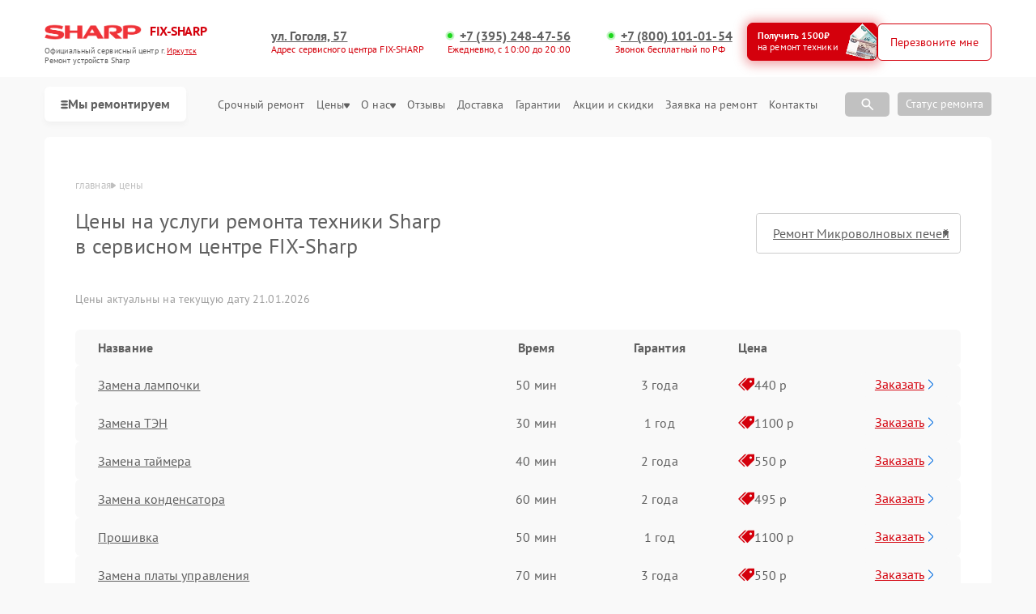

--- FILE ---
content_type: text/css
request_url: https://irk.fix-sharp.ru/public/css/custom-style.css
body_size: 14763
content:
.box-models.sixteen-card .card-model-a:nth-child(n + 11) {
    display: none;
}

.phone-cards .phone-card-link .models .box-models.scroll {
    overflow-y: auto;
}

.type__inner.new-type .type__switcher.new {
    display: flex;
    gap: 10px;
    flex-direction: row;
}

.type__inner.new-type .type__switcher-btns {
    display: flex;
    flex-direction: column;
    min-width: 168px;
    height: fit-content;
    gap: 8px;
    max-height: 322px;
    overflow-y: auto;
    flex-wrap: nowrap;
    padding-right: 8px;
}

.type__inner.new-type .type__switcher-btns .type__switcher-btn {
    cursor: pointer;
    display: flex;
    align-items: center;
    padding: 16px 0;
    justify-content: center;
    text-align: center;
    transition: 300ms;
    background-color: #f8f8f8 !important;
    height: 46px;
}

.type__inner.new-type .type__switcher-btns .type__switcher-btn.active {
    background-color: var(--Orange) !important;
    color: white !important;
}

.type__inner.new-type .type__switcher-btns .type__switcher-btn.active:hover {
    background-color: var(--Orange) !important;
    color: var(--white);
}

.type__inner.new-type .type__switcher-btns .type__switcher-btn:hover {
    background-color: #f8f8f8 !important;
    color: var(--red);
}

.type__inner.new-type .cards-box {
    width: 100%;
}

@media (min-width: 992px) {
    .type__switcher-btns-box {
        width: 20%;
    }

    .type__inner.new-type .cards-box {
        width: 80%;
    }
}

.type__inner.new-type .cards-box-title {
    display: flex;
}

.type__inner.new-type .box-title,
.type__inner.new-type .cards-box-title {
    margin-bottom: 24px;
    text-align: center;
}

.type__inner.new-type .type__switcher-option__cards {
    margin-bottom: 32px;
    overflow-x: hidden;
}

.type__inner.new-type .type__switcher-colorBtn-red {
    margin: 0 auto;
    padding: 10px 24px;
    height: 38px;
}

.type__switcher-option__cards.option__cards.new-box {
    display: flex;
    flex-direction: column;
    max-height: 322px;
    overflow-y: auto;
    flex-wrap: nowrap;
    padding-right: 8px;
}

.type__inner.new-type .type__switcher-option__cards.new-box .option__cards-item:nth-child(n+5) {
    display: flex;
}

.type__inner.new-type .type__switcher-option__cards.new-box.hide {
    display: none;
}

.option__cards.new-box .option__cards-item .item-title {
    margin-bottom: 0;
}

.option__cards.new-box .option__cards-item {
    width: 100%;
    flex: 1 0 100%;
    max-width: inherit;
    min-height: inherit;
    display: flex;
    flex-direction: row;
    height: 56px;
    padding: 8px 12px 8px 32px;
    background-color: #f8f8f8 !important;
    align-items: center;
    border-radius: 20px;
}

.option__cards.new-box .option__cards-item div {
    width: 10%;
}

.option__cards.new-box .option__cards-item div:nth-child(1) {
    width: 40%;
    padding-right: 16px;
}

.option__cards.new-box .option__cards-item div:nth-child(2) {
    width: 37%;
}

.option__cards.new-box .option__cards-item div:nth-child(3) {
    margin-bottom: 0;
    width: 10%;
}

.option__cards.new-box .option__cards-item button {
    margin-left: auto;
    transform: rotate(180deg);
}




@media (max-width: 992px) {
    .type__inner.new-type .type__switcher.new {
        display: flex;
        gap: 8px;
        flex-direction: column;
    }

    .option__cards.new-box .option__cards-item {
        padding: 8px 12px 8px 12px;
    }

    .option__cards.new-box .option__cards-item div:nth-child(2),
    .type__inner.new-type .cards-box-title div:nth-child(2) {
        display: none;
    }

    .type__inner.new-type .cards-box-title :nth-child(1) {
        width: 60%;
    }

    .option__cards.new-box .option__cards-item div:nth-child(1) {
        width: 60%;
        font-weight: 400;
        padding-right: 16px;
    }

    .option__cards.new-box .option__cards-item div:nth-child(3) {
        width: 20%;
    }

    .type__inner.new-type .type__switcher-btns {
        min-width: inherit;
        height: fit-content;
        gap: 8px;
        max-height: 50px;
        overflow-y: auto;
        flex-wrap: nowrap;
        padding-right: 0;
    }

    .type__inner.new-type .type__switcher-btns {
        max-height: 50px;
        overflow: hidden;
    }

    .type__inner.new-type .type__switcher-btns.open {
        max-height: inherit;
    }

    .type__inner.new-type .type__switcher-btns .type__switcher-btn {
        display: none;
    }

    .type__inner.new-type .type__switcher-btns.open .type__switcher-btn {
        display: block;
    }

    .type__inner.new-type .type__switcher-btns .type__switcher-btn.active {
        display: block;
    }
}

.option__cards.new-box .option__cards-item .item-title {
    font-weight: 400;
    color: #606060;
}

.option__cards.new-box .option__cards-item .item-text {
    font-weight: 400;
    color: #606060;
}

.menu-model.hide-model .bg-model {
    position: relative;
    z-index: 5;
    position: absolute;
    top: 0;
    left: 0;
    width: 100%;
    height: 100%;
    background: var(--Orange);
    opacity: .10;
}

.menu-model.hide-model .ramka {
    position: relative;
    z-index: 10;
}

.hover-par-model .hide-model.show {
    min-width: 250px;
}

.menu-model.hide-model .ramka a {
    position: relative;
    width: fit-content;
    display: inline-flex;
}

.menu-model.hide-model .ramka a:hover {
    color: var(--Orange);
    text-decoration: underline;
}

.menu-model.hide-model .ramka a:hover span.podtrug {
    display: inline-block;
    border: 4px solid transparent;
    border-right: 6px solid var(--Orange);
    width: 5px;
    height: 5px;
    margin-top: 6px;
}

.menu-item.hover-par-model span.treug {
    display: inline-block;
    border: 4px solid transparent;
    border-top: 4px solid #606060;
    position: relative;
    top: 1px;
}



.phone-cards {
    justify-content: flex-start;
}

.phone-cards .phone-card-link.noModel {
    flex: 1 0 calc(25% - 12px);
    max-width: calc(25% - 12px);
    border: 1px solid #bfbfbf;
    border-radius: 10px;
    padding: 24px;
    display: flex;
    flex-direction: column;
    height: 290px;
}

.phone-cards .phone-card-link.noModel .img-device {
    width: 100%;
    height: 100%;
    max-height: 180px;
}

.phone-cards .phone-card-link.noModel .models {
    width: 100%;
}

@media (max-width: 768px) {
    .phone-cards .phone-card-link.noModel {
        flex: 1 0 calc(50% - 12px);
        max-width: calc(50% - 12px);
    }
}

.prev-device {
    height: 50px;
    display: flex;
    justify-content: center;
    align-items: flex-end;
}

.prev-device button {
    height: 35px;
    width: 195px;
    color: white;
    text-decoration: underline;
    border-radius: 6px;
    background-color: var(--Orange);
    font-size: 16px;
}

.prev-device button:hover {
    text-decoration: none;
}

.phone-cards .phone-card-link.noModel .models .title-device a::after {
    display: none;
}

@media (min-width: 993px) {
    .prev-device.mob {
        display: none;
    }
}

@media (max-width: 992px) {
    .prev-device.pc {
        display: none;
    }

    .phone-cards .phone-card-link .models .prev-device.mob button {
        color: white !important;
    }

    .phone-cards .phone-card-link.noModel {
        padding: 12px;
        height: 140px;
    }

    .phone-cards .phone-card-link .models .title-device a {
        font-size: 16px;
        text-align: center;
    }

    .phone-cards .phone-card-link.noModel .img-device {
        max-height: 120px;
    }

    .phone-cards .box-models.sixteen-card a:nth-child(n + 6) {
        display: none;
    }
}

.phone-cards .phone-card-link .models .box-models a:hover span.card-treug {
    display: inline-block;
    border: 4px solid transparent;
    border-right: 6px solid var(--Orange);
    width: 5px;
    height: 5px;
    margin-top: 4px;
}

.phone-cards .phone-card-link .models .box-models a {
    width: 350px;
    white-space: nowrap;
    overflow: hidden;
    text-overflow: ellipsis;
}






.phone-cards .phone-card-link .models .box-models a svg {
    position: relative;
    top: 3px;
}

.phone-cards .phone-card-link .models .box-models a svg path,
.colorSVG svg path {
    fill: var(--Orange)
}

.colorSVG svg {
    margin-right: 6px;
}

.block_modal_card {
    position: fixed;
    z-index: 100;
    top: 0;
    left: 0;
    width: 100%;
    height: 100%;
    display: none;
    align-items: center;
    justify-content: center;
}

.block_modal_card.show {
    display: flex;
}

.block_modal_card .bg_card {
    background-color: rgb(0 0 0 / 25%);
    position: absolute;
    left: 0;
    top: 0;
    width: 100%;
    height: 100%;
    cursor: pointer;
}

.block_modal_card .modal-cards {
    position: relative;
    z-index: 5;
    padding: 20px;
    background-color: white;
    border-radius: 10px;
    width: calc(100% - 40px);
    max-width: 1100px;
}

.block_modal_card .modal-cards .head-modal {
    display: flex;
    justify-content: center;
    font-size: 26px;
    line-height: 1.3;
    font-weight: 400;
    color: #606060;
}

.block-line {
    display: flex;
    flex-direction: row;
    gap: 12px;
    padding-bottom: 8px;
    overflow-x: auto;
}

.title-line {
    margin-top: 28px;
    margin-bottom: 12px;
    font-size: 16px;
    color: var(--Orange);
    font-weight: 700;
}

.block-line a {
    position: relative;
    display: flex;
    white-space: pre;
    justify-content: center;
    align-items: center;
    padding: 12px 22px;
    color: #606060;
    font-size: 16px;
    font-weight: 400;
    box-shadow: 0 5px 5px rgb(0 0 0 / 5%);
    overflow: hidden;
    border-radius: 6px;
}

.block-line a:hover span {
    position: absolute;
    display: block;
    left: 0;
    top: 0;
    width: 100%;
    height: 100%;
    background-color: var(--Orange);
    opacity: .15;
}


.block-model {
    display: grid;
    grid-template-columns: repeat(5, 1fr);
    gap: 12px;
    padding-bottom: 8px;
    overflow-x: hidden;
    overflow-y: auto;
    max-height: 440px;
    padding: 10px;
}

.title-model {
    margin-top: 28px;
    margin-bottom: 12px;
    font-size: 16px;
    color: var(--Orange);
    font-weight: 700;
}

.block-model a {
    position: relative;
    display: flex;
    flex-direction: column;
    white-space: inherit;
    justify-content: center;
    align-items: center;
    padding: 12px 22px;
    color: #606060;
    font-size: 16px;
    font-weight: 400;
    box-shadow: 0 5px 5px rgb(0 0 0 / 5%);
    overflow: hidden;
    border-radius: 6px;
    height: 100%;
    text-align: center;
}

.block-model a:hover span {
    position: absolute;
    display: block;
    left: 0;
    top: 0;
    width: 100%;
    height: 100%;
    background-color: var(--Orange);
    opacity: .15;
}

.img-model-modal {
    height: 80px;
    width: 100%;
    object-fit: contain;
    margin-bottom: 10px;
    position: relative;
    z-index: 5;
}

.block-service {
    display: grid;
    grid-template-columns: repeat(4, 1fr);
    gap: 12px;
    padding-bottom: 8px;
    overflow-x: hidden;
    overflow-y: auto;
    max-height: 330px;
}

.title-service {
    margin-top: 28px;
    margin-bottom: 12px;
    font-size: 16px;
    color: var(--Orange);
    font-weight: 700;
}

.block-service a {
    position: relative;
    display: flex;
    justify-content: flex-start;
    align-items: center;
    padding: 12px 22px;
    color: #606060;
    font-size: 16px;
    font-weight: 400;
    box-shadow: 0 5px 5px rgb(0 0 0 / 5%);
    overflow: hidden;
    border-radius: 6px;
    white-space: inherit;
    height: 100%;
}

.block-service a:hover span {
    position: absolute;
    display: block;
    left: 0;
    top: 0;
    width: 100%;
    height: 100%;
    background-color: var(--Orange);
    opacity: .15;
}

.titledevice {
    margin: 0 4px;
}

@media (max-width: 992px) {
    .block-model {
        grid-template-columns: repeat(3, 1fr);
    }

    .block-service {
        grid-template-columns: repeat(2, 1fr);
    }

    .block-model {
        padding: 0;
        max-height: 230px;
    }
}


@media (max-width: 456px) {
    .block-model {
        grid-template-columns: repeat(2, 1fr);
    }

    .block-service {
        grid-template-columns: repeat(1, 1fr);
    }

    .img-model-modal {
        height: 50px;
    }
}

.click-hide.hide-btn {
    display: none;
}

.price-show.hide-btn {
    display: none;
}

.new-table-style .cards-box-title :nth-child(1) {
    text-align: left;
}

.option__cards .option__cards-item .item-btn {
    margin: 0;
}

.option__cards.new-box .option__cards-item .item-title {
    width: 76%;
}

.option__cards.new-box .option__cards-item div:nth-child(2) {
    width: 20%;
}

.card-new-table-price {
    display: flex;
    align-items: center;
    border-radius: 6px;
    background: #f9f9f9;
    padding: 8px 12px 8px 20px;
    display: flex;
    align-items: center;
    gap: 41px;
    transition: all 0.5s ease;
}

.price-table-item.card-new-table-price:hover {
    background-color: var(--Orange);
}

.card-new-table-price .price-title {
    font-size: 16px;
    line-height: 1.75;
    display: flex;
    align-items: center;
    gap: 6px;
    transition: all 0.5s ease;
}

.card-new-table-price .price-cost {
    font-size: 16px;
    line-height: 1.75;
    display: flex;
    align-items: center;
    gap: 6px;
    transition: all 0.5s ease;
}

.card-new-table-price .price-btn {
    padding: 6px 12px;
    color: var(--Orange);
    border-radius: 6px;
    font-size: 16px;
    text-decoration: underline;
    gap: 6px;
    align-items: center;
    justify-content: center;
    transition: all 0.5s ease;
}

.card-new-table-price .price-cost svg path {
    fill: var(--Orange);
}

.card-new-table-price:hover .price-cost svg path {
    fill: white;
}

.card-new-table-price:hover .price-cost {
    color: white;
}

.card-new-table-price:hover .price-btn {
    transition: all 0.5s ease;
    background-color: var(--Orange);
    color: white;
}

.card-new-table-price .price-btn svg path {
    fill: var(--Orange);
}

.card-new-table-price:hover .price-btn svg path {
    fill: white;
}

.price-table-item a.link-page {
    text-decoration: underline;
}

.price-table-item a.link-page:hover,
.card-new-table-price .price-btn {
    text-decoration: none;
}

@media (max-width: 992px) {
    .price-table-item a.link-page {
        line-height: 1.2;
    }

    .card-new-table-price {
        padding: 10px;
        gap: 10px;
    }

}

#load_ajax,
#select-title {
    padding: 14px 12px;
    margin-bottom: 12px;
    position: relative;
}

#load_ajax::after,
#select-title:after {
    content: "";
    position: absolute;
    border-radius: 6px 6px 0 0;
    left: 0;
    top: 0;
    width: 100%;
    height: 100%;
    opacity: .15;
    background: var(--Orange);
}

#load_ajax {
    padding: 14px 12px 14px 28px;
}

.with-svg {
    display: flex;
    align-items: center;
    gap: 4px;
}

.with-svg svg {
    min-width: fit-content;
}

.catalog-btn {
    padding: 12px 20px;
    font-size: 16px;
    font-weight: 700;
    background-color: white;
    transition: all 0.3s ease;
    color: rgba(96, 96, 96, 1);
    box-shadow: 1px 1px 4px -2px #606060;
}

.catalog-btn:hover {
    transform: translateY(-3px);
}

header .catalog-btn {
    box-shadow: 0px 4px 6px 0px #6060600D;
    border-radius: 6px;
    gap: 8px
}

.bottom_inner {
    display: flex;
    justify-content: space-between;
    gap: 10px;
    align-items: center;
    position: relative;
    padding: 12px 0;
}

.header__bottom-menu {
    display: block;
    position: absolute;
    display: flex;
    flex-direction: column;
    left: 0;
    top: 60px;
    align-items: start !important;
    background-color: white;
    border-radius: 0 0 6px 6px;
    transform: scaleY(0);
    transition: all 0.3s ease;
}

.header__bottom-menu.open {
    transform: scaleY(1);
}

.address-block.custom {
    margin-left: auto;
    display: grid;
    grid-template-columns: 2fr 2fr 2fr;
    max-width: fit-content;
    gap: 6px 10px;
}

.more-form {
    text-align: right;
    position: absolute;
    font-size: 14px;
    color: white;
    opacity: 0.5;
    right: 38px;
    bottom: 55px;
    max-width: 314px;
    width: 100%;
}

.sale_form.custom .sale-inner-form .form.form-inputs .form__input {
    justify-content: center;
}

.sale_form.custom .sale-inner-form .form.form-inputs .form__input-input {
    max-width: 256px;
}

.seo_under_map ul {
    display: flex;
    flex-direction: column;
    gap: 15px;
    padding-left: 2rem;
}

.seo_under_map ul li {
    list-style: disc;
}

.seo_under_map {
    display: flex;
    flex-direction: column;
    gap: 20px;
    font-size: 16px;
    text-align: left;
}

.seo_under_map .container {
    display: flex;
    flex-direction: column;
    gap: 20px;
    font-size: 16px;
    text-align: left;
}

.seo_under_map h2 {
    font-size: 26px;
}

.seo_under_map p {
    font-size: 16px;
}



/* @media (max-width:830px) {
    .address-block.custom {
        grid-template-columns: repeat(1, 1fr);
    }
} */

@keyframes pulse {
    0% {
        transform: scale(0.5);
        opacity: 0;
    }

    50% {
        opacity: 1;
    }

    100% {
        transform: scale(.9);
        opacity: 0;
    }
}

.phone_block {
    z-index: 999;
    right: 20px;
    bottom: 28px;
    position: fixed;
    display: none;
}

.phone_block.visible {
    display: block;
}

.overlay_phone {
    position: relative;
    width: 69px;
    height: 69px;
    border-radius: 100%;
    display: flex;
    justify-content: center;
    align-items: center;
    background-color: var(--Orange);
}

.overlay_phone svg {
    width: 30px;
    height: 30px;
    min-width: 30px;
}

.overlay_phone::after,
.overlay_phone::before {
    content: "";
    position: absolute;
    border: 2px solid var(--Orange);
    left: -15px;
    opacity: 0;
    right: -15px;
    top: -15px;
    bottom: -15px;
    border-radius: 50%;
    animation: pulse 2.5s linear infinite;
}

.overlay_phone::after {
    animation-delay: 1.25s;
}

@media (max-width:992px) {
    .phone_block {
        right: 20px;
        bottom: 28px;
    }
}


.example-inner-text .item-text .text-box .content {
    overflow-y: hidden;
    max-height: 450px;
    transform: all .3s;
}

.example-inner-text .item-text .text-box .content.show {
    max-height: 100%;
}

.show-text-seo span {
    cursor: pointer;
    margin: 0;
    display: inline-block;
    font-size: 16px;
    color: var(--Orange);
}

@media (min-width: 831px) {
    .sale-bannner .sale-bannner-text {
        font-size: 33px;
    }
}

@media (max-width: 830px) {
    .sale-bannner .sale-bannner-text {
        font-size: 24px;
    }
}

.type__inner.new-type .type__switcher-btns .type__switcher-btn {
    border-radius: 5px;
}

.type__inner.new-type .type__switcher-colorBtn-red {
    background-color: var(--Orange);
    color: white;
    border-radius: 5px;
}

.type__inner.new-type .type__switcher-colorBtn-red:hover {
    background-color: white;
    border: 1px solid var(--Orange);
    color: var(--Orange);
}

.sale_bannner .sale_bannner-text .text-item {
    padding-left: 16px;
    padding-right: 16px;
}

.example-inner-text .item-text h3 {
    margin-bottom: 10px;
}

.header__inner .header__bottom .header__bottom-menu .menu-link a {
    text-align: left;
}

#price_block {
    margin-bottom: 20px;
}

#header_btn {
    display: flex;
    flex-direction: row;
    gap: 16px;
}

#discount_btn {
    position: relative;
    overflow: hidden;
    padding-left: 12px;
    padding-top: 8px;
    padding-bottom: 9px;
    border: 1px solid var(--Orange);
    border-radius: 7px;
    width: 161px;
    display: flex;
    justify-content: flex-start;
}

#discount_btn .text {
    position: relative;
    z-index: 10;
    font-family: PT Sans;
    font-weight: 700;
    font-size: 12px;
    line-height: 14px;
    text-align: left;
}

#discount_btn .text span {
    font-family: PT Sans;
    font-weight: 400;
    font-size: 12px;
    line-height: 14px;
}

#discount_btn .img {
    position: absolute;
    z-index: 5;
    right: 0;
    top: 0;
    height: 100%;
}

#discount_btn .img svg {
    width: 100%;
    height: 100%;
}

#call_btn .back {
    border: 1px solid var(--Orange);
    background-color: white;
}

#call_btn:hover .back {
    background-color: var(--Orange);
    opacity: 1;
}

#call_btn .text {
    color: var(--Orange);
    font-weight: 400;
    font-size: 14px;
    line-height: 100%;
    white-space: pre;
}

#call_btn:hover .text {
    color: white;
}

@media (max-width: 830px) {
    #discount_btn {
        display: none;
    }
}

#btn_show_model_card .back {
    border: none !important;
    background-color: rgb(0 0 0 / 0%);
}

#btn_show_model_card .text {
    color: #606060 !important;
    text-decoration: underline;
}

#btn_show_model_card:hover .text {
    text-decoration: none;
}

#btn_show_model_card {
    padding: 0;
}

.calc-slide .slide-btn .back {
    border: none !important;
    background-color: rgb(0 0 0 / 0%);
}

.calc-slide .slide-btn .text {
    color: #606060 !important;
    text-decoration: underline;
}

.calc-slide .slide-btn:hover .text {
    text-decoration: none;
}

.calc-slide .slide-btn {
    padding: 0;
}

.prev-device button {
    padding: 0;
    color: #606060 !important;
    text-decoration: underline;
    border: none !important;
    background-color: rgb(0 0 0 / 0%);
}

.prev-device button:hover {
    text-decoration: none;
}

.history .history__inner svg[style="min-width:16px"] {
    width: 100%;
    max-width: 11px;
    position: relative;
    top: 1px;
    height: 12px;
    right: -3px;
}

#jakor-sale {
    position: relative;
    top: -150px;
}

header .address-block a {
    position: relative;
    display: inline-block;
    padding-left: 15px;
    font-size: 16px;
}

header .address-block a::before {
    content: "";
    display: inline-block;
    width: 6px;
    height: 6px;
    background-color: rgb(28, 214, 28);
    border-radius: 50%;
    position: absolute;
    top: 6px;
    left: 0px;
    z-index: 2;
}

header .address-block a::after {
    content: "";
    position: absolute;
    top: 6px;
    left: 0px;
    width: 6px;
    height: 6px;
    border-radius: 50%;
    background-color: rgb(28, 214, 28);
    opacity: 0.4;
    transform: scale(1);
    animation: pulse_phone 2s infinite;
    z-index: 1;
}

@keyframes pulse_phone {
    0% {
        transform: scale(1);
        opacity: 0.4;
    }

    50% {
        transform: scale(2.4);
        opacity: 0.2;
    }

    100% {
        transform: scale(1);
        opacity: 0.4;
    }
}

.show-text-seo span {
    text-decoration: underline;
}

.show-text-seo span:hover {
    text-decoration: none;
}

.logo-block img {
    height: 35px;
    max-width: 120px;
    object-fit: contain;
}



.popup .close-btn {
    position: fixed;
    top: 40px;
    right: 40px;
    width: 40px;
    height: 40px;
    cursor: pointer;
}

.popup .close-btn:hover {
    background-color: white;
}









.type__inner.new-type .cards-box-title {
    display: grid;
    grid-template-columns: 2fr 1fr 1fr 1fr 1fr;
}

.card-new-table-price {
    display: grid;
    grid-template-columns: 2fr 1fr 1fr 1fr 1fr;
    gap: 10px;
}

.card-new-table-price .price-cost {
    white-space: pre;
}

.time_style {
    display: flex;
    justify-content: center;
}

@media (max-width: 992px) {
    .mobile_nah {
        display: none !important;
    }

    .card-new-table-price {
        display: grid;
        grid-template-columns: 5fr 1fr 1fr;
        gap: 10px;
    }
}





.price-table .price-table-item {
    display: grid;
    grid-template-columns: 4fr 1fr 1fr 1fr 1fr;
}

.single-price .price-table .price-table-item {
    display: grid;
    grid-template-columns: 3fr 1fr 1fr 1fr 1fr;
}

@media (max-width: 992px) {
    .single-price .price-table .price-table-item {
        display: grid;
        grid-template-columns: 3fr 1fr 1fr;
        gap: 6px;
    }

    .single-price .price-table .price-cost {
        display: flex;
        justify-content: flex-end;
    }

    .single-price .price-table .pc-none-flex {
        margin-left: auto;
    }
}

.price-table .price-cost {
    margin-left: inherit;
}

.price-text-uchet {
    display: flex;
    justify-content: flex-end;
    margin-top: 14px;
    margin-bottom: 14px;
    font-size: 14px;
    opacity: .6;
    text-align: right;
}

.title-mb-0 {
    margin-bottom: 10px !important;
}

.price-text-uchet.left {
    justify-content: flex-start;
    text-align: left;
    margin-bottom: 30px;
}

.price-text-uchet.center {
    justify-content: center;
    text-align: center;
    margin-bottom: 30px;
}

@media (max-width: 992px) {
    .price-table .price-table-item {
        display: grid;
        grid-template-columns: 5fr 2fr 1fr;
    }
}

.price-table :nth-child(n + 7) {
    display: none;
}

.price-table.open :nth-child(n + 7) {
    display: grid;
}

.subtextLogo {
    font-size: 12px;
    opacity: .6;
    margin-bottom: 16px;
}

header .dop_styke {
    background-color: #a9a9a9b0;
    color: white;
    padding: 6px 10px 7px !important;
}

.reviews .container {
    position: relative;
}

.arrow-left-right {
    position: absolute;
    top: 0;
    right: 0;
    width: 80px;
    height: 40px;
    display: flex;
    justify-content: space-between;
}

.arrow-left-right .swiper-button-prev {
    width: 30px !important;
    height: 30px !important;
    transform: rotate(180deg);
}

.arrow-left-right .swiper-button-next {
    width: 30px !important;
    height: 30px !important;
}

.arrow-left-right .swiper-button-prev svg path {
    fill: var(--Orange);
}

.arrow-left-right .swiper-button-next svg path {
    fill: var(--Orange);
}

@media (max-width: 992px) {
    .arrow-left-right {
        top: 65px;
        right: 16px;
    }
}

.price-text-uchet.two {
    position: relative;
    top: -33px;
    left: -14px;
}

.price-table-item.card-new-table-price:hover .price-title.time_style.mobile_nah {
    color: white;
}

.link-next #link-price {
    border: .5px solid var(--Orange);
    border-radius: 6px;
    transition: all .3s;
}

.link-next #link-price:hover {
    box-shadow: 0 10px 10px rgb(0 0 0 / 5%);
}

.title-item.text-16.w-500.Gray,
.card-new-table-price .price-title {
    text-align: left;
    justify-content: flex-start;
}

.card-new-table-price .price-title {
    padding-left: 10px;
}

.price-table .price-table-item:nth-child(n+7) {
    display: none;
}

.price-table.open .price-table-item:nth-child(n+7) {
    display: grid;
}

.contact-block .contact-block-address {
    justify-content: flex-start;
}

.devicwork {
    display: grid !important;
    grid-template-columns: repeat(3, 1fr);
    gap: 50px 10px !important;
}

.how-work .how-work_inner .inner-item .inner-item-title {
    font-weight: normal;
}

.how-work .how-work_inner .inner-item {
    max-width: inherit;
    width: 100%;
}

@media (max-width: 992px) {
    .how-work .title-submain {
        margin-bottom: 20px;
    }

    .malfs__inner {
        gap: 6px !important;
    }

    .malfs__inner .malfs__inner-item .item-title {
        font-size: 16px;
    }
}

@media (min-width: 992px) {
    .type.block {
        margin-bottom: 30px;
    }

    .reviews.block {
        margin-bottom: 0;
    }

    .reviews .mySwiper {
        height: 300px;
        padding-top: 0;
    }
}

.map .questions-form .form__input-input {
    padding: 10px 20px;
}

.map .questions-form .questions-form-text {
    margin: 20px 0;
}

.map .form__input-btn {
    padding: 10px 32px;
}

footer .footer__inner .req {
    gap: 10px;
    margin-top: 30px;
}

.history .history__inner svg[style="min-width:16px"] {
    display: none;
}

.model-lines {
    margin-bottom: 13px;
}

.history .history__inner {
    background-color: white;
}

.history .history__inner a {
    display: flex;
    white-space: pre;
}

.history.GrayBG {
    background-color: white !important;
}




.search-box {
    position: relative;
    width: 190px;
    margin: 0 auto 0 0;
}

#searchInput {
    width: 100%;
    height: 30px;
    padding: 6px 40px 6px 20px;
    border: 1px solid #ccc;
    border-radius: 5px;
    font-size: 14px;
    background-color: white;
}

.search-icon {
    position: absolute;
    right: 0px;
    top: 50%;
    transform: translateY(-50%);
    color: #999;
    pointer-events: none;
    font-size: 18px;
    width: 46px;
    height: 100%;
    background-color: #a9a9a9b0;
    border-radius: 0 5px 5px 0;
    display: flex;
    justify-content: center;
    align-items: center;
}

.item {
    padding: 10px;
    border-bottom: 1px solid #eee;
}

.item:last-child {
    border-bottom: none;
}

.search-box {
    display: none;
}

.search-box-button {
    background: #a9a9a9b0;
    width: 55px;
    height: 30px;
    text-align: center;
    padding-top: 5px;
    border-radius: 5px;
    cursor: pointer;
}

.search-icon-bottom {
    color: #a0aec0;
    font-size: 18px;
    background-color: rgb(0 0 0 / 0%);
}


@media (max-width: 992px) {
    .search-box {
        display: none;
    }

    .menu .search-box {
        display: block;
        height: 42px;
        width: 100%;
        margin: 16px 0 12px 0;

    }

    .menu .search-box #searchInput {
        padding: 10px 40px 11px 20px;
    }

    .menu .menu-btns {
        width: 100%;
        display: flex;
        align-items: center;
        gap: 13px;
        margin-bottom: 24px;
    }

    .menu #discount_btn {
        display: block;
        flex: 1 0 45%;
    }

    .menu .header__top-defaultBtn.colorBtn {
        flex: 1 0 45%;
    }
}

#table-stock {
    margin-bottom: 80px;
}

.offers-table {
    width: 100%;
    border-collapse: collapse;
    margin: 20px auto;
    box-shadow: 0 0 10px rgba(0, 0, 0, 0.1);
    font-size: 18px;
}

.offers-table th,
.offers-table td {
    border: 1px solid #ddd;
    padding: 12px 15px;
    text-align: left;
}

.offers-table th {
    background-color: #f2f2f2;
    font-weight: bold;
}

.offers-table tbody tr:nth-child(even) {
    background-color: #f9f9f9;
}

.offers-table tbody tr:hover {
    background-color: #eaeaea;
}

@media (max-width: 768px) {
    .offers-table {
        font-size: 14px;
    }

    .offers-table thead {
        display: none;
    }

    .offers-table tbody tr {
        display: flex;
        flex-direction: column;
        border-bottom: 2px solid #ddd;
    }

    .offers-table tbody tr td {
        display: flex;
        flex-direction: row;
        justify-content: space-between;
        padding: 10px 15px;
        border: none;
    }

    .offers-table tbody tr td::before {
        display: none;
        content: attr(data-label);
        font-weight: bold;
        width: 40%;
    }
}




.form-box {
    box-shadow: 0 0 10px rgba(0, 0, 0, 0.1);
    border: 1px solid #e3e3e3;
    border-radius: 8px;
    background: #f2f2f2;
    display: flex;
    gap: 10px;
}

.form-box .left {
    width: 49%;
}

.form-box .right {
    width: 49%;
    max-height: 595px;
    display: flex;
    align-items: center;
    justify-content: center;
}

@media (max-width: 786px) {
    .form-box {
        display: flex;
        flex-direction: column;
    }

    .form-box .left {
        width: 100%;
    }

    .form-box .right {
        display: none;
        width: 100%;
        max-height: 250px;
    }
}

.form-box .right img {
    width: 100%;
    height: 100%;
    object-fit: contain;
}

.repair-form {
    max-width: 500px;
    margin: auto;
    padding: 20px;
}

.form-group {
    margin-bottom: 15px;
}

label {
    display: block;
    margin-bottom: 5px;
    font-weight: bold;
    font-size: 16px;
}

input[type="text"],
select,
textarea {
    font-family: PT Sans, Sans-Serif;
    width: 100%;
    height: 48px;
    padding: 14px 20px;
    box-sizing: border-box;
    border-radius: 4px;
    border: 1px solid #ccc;
    font-size: 16px;
    background-color: white;
    font-size: 14px;
    font-weight: 300;
}

.policy-text {
    margin-top: 15px;
    font-size: 13px;
    color: #555;
}

.policy-text a {
    color: #007bff;
    text-decoration: none;
}

.policy-text a:hover {
    text-decoration: underline;
}

.block-resultSearch {
    display: none;
    background: white;
    position: absolute;
    top: 100%;
    z-index: 10;
    width: 240px;
    padding: 12px;
    border: 1px solid #e3e3e3;
    font-size: 14px;
    height: auto;
    max-height: 330px;
    overflow-y: auto;
}

.block-resultSearch.active {
    display: flex;
    gap: 7fpx;
    flex-direction: column;
}








.form__input-btn {
    position: relative;
    min-width: fit-content;
    padding: 16px 72px;
}

.colorBtnNew {
    padding: 16px 32px;
    display: flex;
    align-items: center;
    transition: .5s;
    cursor: pointer;
    justify-content: center;
    position: relative;
    gap: 10px;
    box-shadow: 0 3px 4px 0 #00000040;
}

.colorBtnNew .back {
    background-color: var(--Orange);
    z-index: 1;
}

.colorBtnNew .text,
.defaultBtn .text {
    position: relative;
    z-index: 2;
    font-size: 16px;
    font-weight: 400;
}

.colorBtnNew .colorBtn-svg {
    z-index: 2;
}

.colorBtnNew .back,
.colorBtnNew .colorBtn-svg {
    position: absolute;
    top: 0;
    width: 100%;
    height: 100%;
    transition: .3s;
    left: 0;
}

.colorBtnNew .colorBtn-sale {
    width: 40px;
    height: 40px;
    position: absolute;
    box-shadow: 0 4px 4px 0 #00000040;
    border: 1px solid var(--Orange);
    font-size: 12px;
    display: flex;
    align-items: center;
    justify-content: center;
    right: -20px;
    top: -20px;
    z-index: 5;
}

.header__inner .header__bottom .header__top-menu .menu-item .text-14.Gray.menu-link.dropbtn:hover {
    transform: none;
}

.up-page {
    position: fixed;
    left: 26px;
    bottom: 26px;
    z-index: 999;
    width: 69px;
    height: 69px;
    border-radius: 100%;
    display: flex;
    justify-content: center;
    align-items: center;
    background-color: var(--Orange);
    display: none;
}

.up-page.visible {
    display: block;
}

.up-page svg {
    width: 31px;
    height: 31px;
    min-width: 31px;
    transform: rotate(135deg) scale(1.5);
}

.up-page svg path {
    fill: white;
    width: 31px;
    height: 31px;
    min-width: 31px;
}

@media (max-width:992px) {
    .up-page {
        left: 30px;
        bottom: 28px;
    }

    .header__inner .header__top .logo-block {
        align-items: start;
    }

    header .dop_styke {
        padding: 12px 10px !important;
    }
}

.page-repair .about__inner .about__inner-block:nth-child(1) {
    flex: 1 0 100%;
    max-width: 100%;
}

.menu_cat {
    display: grid;
    grid-template-columns: repeat(2, 1fr);
    gap: 20px 13px;
    width: 100%;
}

.menu_cat .menu_cat-item {
    display: flex;
    flex-direction: column;
    gap: 8px;
}

.menu_cat .menu_cat-img {
    position: relative;
    padding: 24px;
    display: flex;
    justify-content: center;
    align-items: center;
    border-radius: 6px;
}

.menu_cat .menu_cat-img img {
    object-fit: contain;
    max-width: 120px;
    max-height: 65px;
}

.menu_cat .menu_cat-img::after {
    width: 100%;
    height: 100%;
    border-radius: 6px;
    content: '';
    top: 0;
    left: 0;
    background-color: var(--Orange);
    opacity: 0.1;
    position: absolute;
}

.menu_cat .menu_cat-dropdown {}

.menu_cat .menu_cat-dropbtn {
    font-size: 12px;
    font-weight: 700;
    display: flex;
    align-items: center;
    gap: 6px;
    justify-content: center;
    color: #606060;

}

.menu_cat .menu_cat-dropbtn svg {
    transition: transform 0.3s ease;
}

.menu_cat .menu_cat-dropbtn.active svg {
    transform: rotate(180deg);
}

.menu_cat .menu_cat-content {
    display: flex;
    flex-direction: column;
    gap: 6px;
    padding-top: 8px;
}

.menu_cat .menu_cat-content a {
    font-size: 12px;
    color: #606060;
}

.swiper-device .swiper-button-next {
    right: var(--swiper-navigation-sides-offset, 0px);
    top: var(--swiper-navigation-top-offset, 53%);
}

.swiper-device .swiper-button-prev {
    left: var(--swiper-navigation-sides-offset, 0px);
    top: var(--swiper-navigation-top-offset, 53%);
}


.swiper-device .swiper-slide {
    opacity: 0;
    background: white;
    box-shadow: 0px 4px 6px 0px #6060600D;
    border: none;
}

.swiper-device .swiper-slide-active {
    opacity: 1;
}

.swiper-device .swiper-button-prev svg {
    transform: rotate(180deg) scale(1.5);
}

.swiper-device .swiper-button-next svg {
    transform: scale(1.5);
}

.calc-prev-steps {
    display: flex;
    flex-wrap: wrap;
    gap: 12px;
    margin-bottom: 12px;
}

.calc-prev-steps .calc-steps-item {
    padding: 6px;
    border-radius: 6px;
    position: relative;
    min-width: 225px;
    display: flex;
    align-items: center;
    gap: 10px;
}

.calc-prev-steps .calc-steps-item::after {
    position: absolute;
    border-radius: 6px;
    width: 100%;
    height: 100%;
    background-color: var(--Orange);
    opacity: 0.1;
    top: 0;
    left: 0;
    content: '';
}

.calc-prev-steps .steps-item-num {
    background-color: white;
    border-radius: 4px;
    width: 32px;
    height: 32px;
    display: flex;
    justify-content: center;
    align-items: center;
    font-size: 16px;
    color: #606060;
    position: relative;
    z-index: 2;
}

.calc-prev-steps .steps-item-text {
    font-size: 16px;
    font-weight: 700;
    color: var(--Orange);
    position: relative;
    z-index: 2;
}


.flex-row-dc {
    display: flex;
    align-items: center;
    justify-content: space-between;
    position: relative;
    height: 33px;
    margin: 19px 0 0 0;
    z-index: 6;
}

.service-center-xiaomi {
    flex-shrink: 0;
    position: relative;
    height: 22px;
    color: #3b3b3b;

    font-size: 20px;
    font-weight: 700;
    line-height: 22px;
    text-align: left;
    white-space: nowrap;
}

.image {
    flex-shrink: 0;
    position: relative;
    width: 131.316px;
    height: 33px;
    background-size: cover;
    z-index: 6;
}

.flex-row-dcc {
    display: flex;
    align-items: center;
    flex-wrap: wrap;
    position: relative;
    margin: 8px 0 0 0;
    z-index: 7;
    justify-content: space-between;
}

.flex-row-dcc .ellipse {
    height: 70px;
    width: 100%;
    max-width: 90px;
    min-width: 90px;
}

.rating {
    display: flex;
    align-items: flex-start;
    justify-content: flex-start;
    position: absolute;
    height: 64px;
    top: 0;
    left: 0;
    color: #3b3b3b;

    font-size: 64px;
    font-weight: 700;
    line-height: 64px;
    text-align: left;
    white-space: nowrap;
    z-index: 1;
}

.frame {
    display: flex;
    align-items: center;
    flex-wrap: nowrap;
    position: absolute;
    width: 110px;
    height: 22px;
    top: 9px;
    left: 106px;
    background-size: cover;
    z-index: 2;
}

.frame-1 {
    margin-left: auto;
    width: 385px;
    height: 46px;
    background: #f5f5f5;
    z-index: 7;
    border-radius: 8px;
    display: flex;
    align-items: center;
    justify-content: center;
    flex-direction: row-reverse;
    gap: 16px;
}

.frame-2 {
    width: 142px;
    height: 34px;
    display: flex;
    justify-content: center;
    align-items: center;
    background: #3a7ef7;
    z-index: 9;
    overflow: hidden;
    border-radius: 8px;
}

.leave-review {
    display: flex;
    align-items: flex-start;
    justify-content: flex-start;
    height: 20px;
    color: #ffffff;
    font-size: 12px;
    font-weight: 700;
    line-height: 20px;
    text-align: left;
    white-space: nowrap;
    z-index: 10;
}

.rate-us {
    display: flex;
    align-items: flex-start;
    justify-content: flex-start;
    height: 22px;
    color: #3b3b3b;
    font-size: 16px;
    font-weight: 700;
    line-height: 22px;
    text-align: left;
    white-space: nowrap;
    z-index: 8;
}

.frame-3 {
    display: flex;
    align-items: center;
    flex-wrap: nowrap;
    position: absolute;
    justify-content: space-between;
    width: 190px;
    height: 20px;
    top: 35px;
    left: 108px;
    opacity: 0.5;
    z-index: 3;
}

.reviews {
    flex-shrink: 0;
    flex-basis: auto;
    position: relative;
    height: 20px;
    color: #3b3b3b;

    font-size: 14px;
    font-weight: 300;
    line-height: 20px;
    text-align: left;
    white-space: nowrap;
    z-index: 4;
}

.ratings {
    flex-shrink: 0;
    flex-basis: auto;
    position: relative;
    height: 20px;
    color: #3b3b3b;
    margin-left: 12px;
    font-size: 14px;
    font-weight: 300;
    line-height: 20px;
    text-align: left;
    white-space: nowrap;
    z-index: 5;
}

.rev-block {
    margin: 32px 0 0 0;
    display: flex;
    gap: 32px;
    justify-content: space-between;
    flex-wrap: wrap;
}

.flex-row-bac {
    position: relative;
    min-width: 300px;
    flex: 1 0 45%;
    padding: 20px;
    border-radius: 10px;
    background: white;
    box-shadow: 0px 4px 6px 0px #6060600D;
}

.flex-row-bac .frame-5 {
    margin-bottom: 12px;

}

.ellipse {
    width: 48px;
    height: 48px;
    top: 0;
    left: 0;
    background-size: cover;
    border-radius: 50%;
}

.ellipse img {
    width: 100%;
    height: 48px;
    max-width: 48px;
    border-radius: 100%;
}

.frame-5 {
    display: flex;
    gap: 16px;
    align-items: center;
}

.alexander-ivanov {
    flex-shrink: 0;
    flex-basis: auto;
    position: relative;
    height: 22px;
    color: #3b3b3b;
    font-size: 16px;
    font-weight: 700;
    line-height: 22px;
    text-align: left;
    white-space: nowrap;
    z-index: 16;
}

.frame-6 {
    display: flex;
    align-items: flex-start;
    flex-wrap: nowrap;
    flex-shrink: 0;
    gap: 4px;
    position: relative;
    width: 86px;
    z-index: 17;
}

.frame-b {
    display: flex;
    flex-direction: column;
    align-items: flex-start;
    flex-wrap: nowrap;
    gap: 4px;
    position: absolute;
    width: 152px;
    height: 40px;
    top: 4px;
    left: 565px;
    z-index: 23;
}

.alexander-ivanov-c {
    flex-shrink: 0;
    flex-basis: auto;
    position: relative;
    height: 22px;
    color: #3b3b3b;
    font-size: 16px;
    font-weight: 700;
    line-height: 22px;
    text-align: left;
    white-space: nowrap;
    z-index: 24;
}

.frame-d {
    display: flex;
    align-items: flex-start;
    flex-wrap: nowrap;
    flex-shrink: 0;
    gap: 4px;
    position: relative;
    width: 86px;
    z-index: 25;
}

.flex-row-c {
    display: flex;
    align-items: center;
    justify-content: space-between;
    position: relative;
    width: 948px;
    height: 110px;
    margin: 12px 0 0 26px;
    z-index: 32;
}

.phone-repair {
    position: relative;
    max-width: 447px;
    font-size: 16px;
    font-weight: 400;
    text-align: left;
}

.phone-repair-13 {
    position: relative;
    color: #3b3b3b;

    font-size: 16px;
    font-weight: 400;
    line-height: 22px;
    text-align: left;
}

.read-more {
    position: relative;
    font-size: 16px;
    font-weight: 400;
    line-height: 22px;
    text-align: left;
    text-decoration: underline;
}

.phone-repair-visit {
    flex-shrink: 0;
    position: relative;
    width: 447px;
    height: 110px;

    font-size: 16px;
    font-weight: 400;
    line-height: 22px;
    text-align: left;
    z-index: 32;
}

.phone-repair-consultation {
    position: relative;
    color: #3b3b3b;

    font-size: 16px;
    font-weight: 400;
    line-height: 22px;
    text-align: left;
}

.read-more-14 {
    position: relative;
    font-size: 16px;
    font-weight: 400;
    line-height: 22px;
    text-align: left;
    text-decoration: underline;
}

.frame-15 {
    position: relative;
    width: 142px;
    height: 34px;
    margin: 20px 0 0 429px;
    background: #f4f6f9;
    z-index: 11;
    overflow: hidden;
    border-radius: 8px;
}

.more-reviews {
    display: flex;
    align-items: flex-start;
    justify-content: flex-start;
    position: absolute;
    height: 20px;
    top: calc(50% - 10px);
    left: calc(50% - 47px);
    color: #4a95f9;

    font-size: 12px;
    font-weight: 400;
    line-height: 20px;
    text-align: left;
    white-space: nowrap;
    z-index: 12;
}

.map-info {
    background-color: #ffffff;
    border-radius: 10px;
    margin-left: 0;
    height: fit-content;
    position: relative;
}

.get-pull {
    height: 54px;
    border: none;
    background-color: var(--Orange);
    color: #fff;
    display: flex;
    align-items: center;
    justify-content: center;
    border-radius: 10px;
    padding: 0 24px;
    font-size: 16px;
    margin: 0 auto;
}

.swiper-device {
    max-width: 1200px;
    padding: 0 20px;
}

.how-work .how-work_inner {
    gap: 52px 12px;
}

.how-work .how-work_inner .inner-item {
    flex: 1 0 27%;
}

@media (max-width:1050px) {
    .flex-row-dc {
        flex-wrap: wrap;
        height: auto;
        gap: 12px;
        justify-content: center;
    }

    .how-work .how-work_inner .inner-item {
        flex: 1 0 100%;
    }

    .map-container {
        flex-wrap: wrap;
    }

    .map-container .mapper {
        width: 100%;
        height: 350px;
    }

    .frame-1 {
        flex-wrap: wrap;
        align-items: center;
        gap: 12px;
        width: 100%;
        height: auto;
        padding: 10px;
    }

}

@media (max-width:830px) {
    .how-work .how-work_inner .inner-item {
        flex: 1 0 100%;
    }

    .how-work .how-work_inner {
        gap: 12px;
    }
}

.before-treug {
    position: relative;
}

.before-treug::before {
    content: "▼";
    position: absolute;
    right: 20px;
    bottom: -37px;
    font-size: 10px;
    opacity: .7;
}

.select-custom {
    position: relative;
}

.select-custom #device-type {
    position: absolute;
    top: 100%;
    left: 0;
    width: 100%;
    height: auto;
    max-height: 277px;
    overflow-y: auto;
    padding: 10px 20px;
    display: flex;
    flex-direction: column;
    gap: 8px;
    z-index: 5;
    background-color: white;
    border: 1px solid #ccc;
}

.select-custom #device-type.hideBlock {
    display: none;
}

.select-custom #device-type span {
    display: inline-block;
    width: fit-content;
    font-size: 14px;
    cursor: pointer;
}

.select-custom input {
    cursor: pointer;
}

.select-custom .input {
    height: 48px;
    background-color: white;
    font-family: PT Sans, Sans-Serif;
    width: 100%;
    height: 48px;
    padding: 14px 20px;
    box-sizing: border-box;
    border-radius: 4px;
    border: 1px solid #ccc;
    font-size: 16px;
    background-color: white;
    font-size: 14px;
    font-weight: 300;
    cursor: pointer;
    color: #757575;
}

.noRamka {
    border: none !important;
}




.head-model {
    display: flex;
    justify-content: space-between;
}

.little-card-cat {
    margin-top: 30px;
    margin-bottom: 40px;
}

.filters {
    display: flex;
    flex-wrap: wrap;
    gap: 10px;
    margin-bottom: 20px;
}

.filter-btn {
    padding: 8px 16px;
    background-color: #fff;
    border: 1px solid #ddd;
    border-radius: 20px;
    font-size: 14px;
    cursor: pointer;
    transition: background-color 0.3s ease;
    color: #606060;
}

.filter-btn:hover {
    background-color: var(--Orange);
    color: white;
}

.little-text {
    text-transform: lowercase;
}


.grids-box {
    display: grid;
    grid-template-columns: repeat(4, 1fr);
    gap: 20px;
    margin-bottom: 60px;
}

.site-card .front {
    position: relative;
    cursor: pointer;
    padding: 14px;
    border: 1px solid var(--Orange);
    border-radius: 8px;
}

.title-html-block .title-type {
    color: #727171;
    font-weight: 700;
    font-size: 20px;
    position: relative;
    z-index: 1;
    cursor: pointer;
}

.site-card .drop-model a {
    color: rgb(114, 114, 114);
    font-weight: 400;
    font-size: 16px;
    position: relative;
    z-index: 1;
    cursor: pointer;
}

.site-card .front::before {
    content: "▼";
    position: absolute;
    width: 0px;
    height: 0px;
    display: flex;
    justify-content: center;
    align-items: center;
    top: 28px;
    right: 22px;
    font-size: 13px;
    color: var(--main-color);
    transition: all 0.3s ease 0s;
}

.site-card .drop-model {
    display: none;
    padding: 14px 0 0 0;
}

.site-card .drop-model ul {
    padding: 16px;
    margin: 0;
    border-radius: 4px;
    border: 1px solid #e3e3e3;
    max-height: 300px;
    overflow-y: auto;
}

.site-card .drop-model li {
    list-style: none;
    margin-bottom: 10px;
}

.link-mobile-footer {
    display: none;
}

@media (max-width:992px) {
    .grids-box {
        grid-template-columns: repeat(2, 1fr);
        gap: 10px;
    }

    .link-mobile-footer {
        display: block;
        padding-top: 10px;
    }
}

@media (max-width:576px) {
    .grids-box {
        grid-template-columns: repeat(1, 1fr);
        gap: 10px;
    }
}

.web-footer__subtitle a {
    color: rgb(33, 37, 41);
}

.catalog-cards.brand-cards .cards-item img {
    width: 100%;
    max-width: inherit;
    padding-left: 6px;
    padding-right: 6px;
    object-fit: contain;
}

.warning-text {
    margin-bottom: 16px;
}

.little_text {
    padding-bottom: 15px;
}

.malfs__inner .malfs__inner-item .item-list .item-list-box svg {
    top: 3px;
}

.link-single-repair {
    color: #606060;
}

.index-select-modal .categories {
    display: flex;
    gap: 10px;
    margin: 20px 0;
    flex-wrap: wrap;
}

.index-select-modal .category-btn {
    padding: 10px 20px;
    border: 1px solid #e0e0e0;
    border-radius: 8px;
    background-color: #fff;
    color: #333;
    font-size: 14px;
    cursor: pointer;
    transition: all 0.3s ease;
}

.index-select-modal .category-btn:hover {
    background-color: #f0f0f0;
}

.index-select-modal .category-btn.active {
    border-color: var(--Orange);
}

.index-select-modal .content-container-modal {
    margin: 0 auto;
    padding: 20px;
    background-color: #fff;
    border-radius: 8px;
    box-shadow: 0 4px 6px rgba(0, 0, 0, 0.1);
}

.index-select-modal .brand-logo {
    display: none;
    align-items: center;
    gap: 10px;
    margin-bottom: 20px;
}

.index-select-modal .brand-logo.active {
    display: flex;
}

.index-select-modal .brand-logo img {
    width: 70px;
    height: 70px;
    border-radius: 4px;
    object-fit: contain;
}

.index-select-modal .search-bar {
    display: flex;
    align-items: center;
    gap: 10px;
    margin-bottom: 20px;
}

.index-select-modal .search-bar input {
    flex: 1;
    padding: 10px 20px;
    border: 1px solid #e0e0e0;
    border-radius: 4px;
    font-size: 14px;
    max-width: 400px;
    border-radius: 6px;
}

.index-select-modal .search-bar button {
    padding: 10px;
    background-color: var(--Orange);
    color: #fff;
    border: none;
    border-radius: 4px;
    cursor: pointer;
    transition: all 0.3s ease;
}

.index-select-modal .search-bar button:hover {
    background-color: var(--Orange);
}

.index-select-modal .model-list {
    list-style: none;
    padding: 0;
    list-style: none;
    padding: 0;
    display: none;
    flex-direction: row;
    flex-wrap: wrap;
    gap: 10px 20px;
}

.index-select-modal .model-list.active {
    display: flex;
}

.index-select-modal .model-list li {
    font-size: 14px;
    margin-bottom: 5px;
}

.index-select-modal .model-list li a {
    color: black;
}

.index-select-modal .model-list li a:hover {
    color: var(--Orange);
    text-decoration: underline;
}

@media (max-width: 768px) {
    .index-select-modal .categories {
        flex-wrap: wrap;
        justify-content: space-around;
    }

    .index-select-modal .category-btn {
        flex-basis: calc(50% - 10px);
    }

    .index-select-modal .content-container-modal {
        padding: 10px;
    }

    .index-select-modal .brand-logo img {
        width: 50px;
        height: 50px;
    }

    .index-select-modal .search-bar input {
        font-size: 12px;
    }

    .index-select-modal .model-list li {
        font-size: 12px;
    }
}










.search-button-box {
    width: 100%;
    max-width: 400px;
}

.search-button-box .search-container {
    position: relative;
    width: 100%;
    max-width: 300px;
    margin-left: auto;
}

.search-button-box .search-input {
    width: 100%;
    padding: 7px 20px 7px 50px;
    font-size: 16px;
    border: 1px solid var(--Orange);
    border-radius: 6px;
    outline: none;
    transition: all 0.3s ease;
    background-color: white;
    color: #333;
}

.search-button-box .search-input::placeholder {
    color: #a0aec0;
}

.search-button-box .search-input:focus {
    border-color: var(--Orange);
    box-shadow: 0 0 0 3px rgba(66, 153, 225, 0.1);
}

.search-button-box .search-icon {
    position: absolute;
    left: 10px;
    top: 50%;
    transform: translateY(-50%);
    color: #a0aec0;
    font-size: 18px;
    background-color: rgb(0 0 0 / 0%);
}

.search-button-box .search-button {
    position: absolute;
    right: 5px;
    top: 5px;
    bottom: 5px;
    background-color: var(--Orange);
    color: white;
    border: none;
    border-radius: 25px;
    padding: 0 25px;
    font-size: 15px;
    font-weight: 600;
    cursor: pointer;
    transition: background-color 0.3s ease;
}

.search-button-box .search-button:hover {
    opacity: .87;
}

.search-button-box .search-button:active {
    transform: scale(0.98);
}

@media (max-width: 992px) {
    .head-model {
        flex-direction: column;
        margin-bottom: 16px;
    }
}











.text-seo-main .text-box {
    max-width: 800px;
    margin: 0 auto;
    background: white;
    border-radius: 8px;
    box-shadow: 0 2px 10px rgba(0, 0, 0, 0.1);
    padding: 20px;
    position: relative;
}

.text-seo-main .content {
    max-height: 400px;
    overflow: hidden;
    position: relative;
    transition: max-height 0.5s ease-in-out;
}

.text-seo-main .content.collapsed::after {
    content: '';
    position: absolute;
    bottom: 0;
    left: 0;
    width: 100%;
    height: 100px;
    background: linear-gradient(to bottom, transparent, white);
    pointer-events: none;
}

.text-seo-main .show-text-seo {
    text-align: center;
    padding: 15px 0;
    cursor: pointer;
    color: #007bff;
    font-weight: bold;
    transition: background-color 0.3s;
    border-radius: 4px;
    margin-top: 10px;
}

.text-seo-main .show-text-seo:hover {
    background-color: #f8f9fa;
}

.text-seo-main h2 {
    color: #333;
    margin-bottom: 15px;
}

.text-seo-main h3 {
    color: #555;
    margin-top: 20px;
    margin-bottom: 10px;
}

.text-seo-main ul {
    padding-left: 20px;
    margin-bottom: 15px;
}

.text-seo-main li {
    margin-bottom: 5px;
}

.text-seo-main p {
    margin-bottom: 15px;
    text-align: justify;
}






.header__inner .header__bottom .header__bottom-menu {
    display: grid;
    grid-template-columns: repeat(4, 1fr);
    padding: 10px;
}

.header__inner .header__bottom .header__bottom-menu .menu-item {
    background-color: #f9f9f9;
    min-height: 105px;
    display: flex;
    flex-direction: column;
    align-items: center;
    justify-content: center;
}

.header__inner .header__bottom .header__bottom-menu .menu-link a {
    text-align: center;
    flex-direction: column;
}

.little-card-cat-list {
    display: grid;
    grid-template-columns: repeat(4, 1fr);
    padding: 10px;
    gap: 12px;
}

.little-card-cat-list-item {
    background-color: #f2f2f2;
    min-height: 105px;
    display: flex;
    flex-direction: column;
    align-items: center;
    justify-content: center;
    padding: 30px 16px;
    border-radius: 6px;
}

.content-container-modal-block {
    display: flex;
    justify-content: space-between;
}

.index-select-modal .brand-logo h3 {
    font-size: 14px;
}

.content-container-modal-block-link {
    color: var(--Orange);
    text-decoration: underline;
    font-weight: 700;
    cursor: pointer;
    font-size: 16px;
}

.btn-content-container-modal-block {
    color: var(--Orange);
    text-decoration: underline;
    font-size: 16px;
    font-weight: 700;
    cursor: pointer;
    display: inline-block;
    margin-top: -7px;
}

.service-center-xiaomi-btn {
    color: white;
    text-decoration: none;
    font-size: 16px;
    font-weight: 700;
    display: inline-block;
    background-color: var(--Orange);
    padding: 16px 40px 16px 40px;
    border-radius: 4px;
    z-index: 5;
}

.service-center-xiaomi-btn:hover {
    color: var(--Orange);
    background-color: white;
    border: 1px solid var(--Orange);
    padding: 15px 39px 15px 39px;
    cursor: pointer;
}

@media (max-width: 576px) {
    .header__inner .header__bottom .header__bottom-menu {
        display: grid;
        grid-template-columns: repeat(3, 1fr);
        padding: 10px;
    }

    .content-container-modal-block {
        display: block;
    }
}

@media (max-width: 768px) {
    .header__inner .header__bottom .header__bottom-menu {
        display: grid;
        grid-template-columns: repeat(2, 1fr);
        padding: 10px;
    }

    .little-card-cat-list {
        display: flex;
        flex-wrap: wrap;
        justify-content: space-evenly;
    }

    .little-card-cat-list-item {
        padding: 35px 16px;
        width: 165px;
    }

    .header__inner .header__bottom .header__bottom-menu {
        display: grid;
        grid-template-columns: repeat(2, 1fr);
        padding: 10px;
        overflow-y: auto;
        max-height: 480px;
        box-shadow: 0 10px 15px rgb(0 0 0 / 10%);
    }
}

.header__inner .header__bottom .header__bottom-menu {
    overflow-y: auto;
    max-height: 480px;
    box-shadow: 0 10px 15px rgb(0 0 0 / 10%);
}

.little-card-cat-list-item .menu-link img {
    object-fit: contain;
}

.item-search {
    position: relative;
}

.item-search .search-box {
    position: absolute;
    top: calc(100% - -5px);
    right: 10px;
}

.header__inner .header__bottom .header__top-menu {
    max-width: 800px;
    justify-content: space-evenly;
    /* margin-left: 0; */
    margin: 0 auto;
    gap: 12px;
}

.header__top-address.address-links {
    width: calc(100% - 200px);
}

.mb-20 {
    margin-bottom: 20px;
}

.table_title {
    display: grid;
    grid-template-columns: 3fr 1fr 1fr 1fr 1fr;
}



header .bottom_inner .text-13.Gray.menu-link {
    font-size: 14px;
}

.map .map__inner-box {
    display: flex;
    flex-direction: column-reverse;
}

.map #map {
    max-width: inherit;
}

.map .questions-form {
    flex: 1 0 100%;
    max-width: inherit;
    width: 100%;
}

.contact-block .contact-block-address {
    flex: 1 0 30%;
}

.map .form.form-inputs {
    max-width: inherit;
}

@media (max-width: 992px) {
    .map .map__inner-box {
        gap: 10px;
    }
}


@media (min-width: 992px) {
    #pc_non {
        display: none;
    }

    .single-price-model {
        display: none;
    }
}

@media (max-width: 992px) {
    .search-box-button {
        height: 41px;
        display: flex;
        align-items: center;
        justify-content: center;
        padding: 0;
    }

    .history.GrayBG .container {
        padding: 0;
    }

    .bannner .bannner__inner .bannner__info {
        width: 100%;
    }

    .model-btn-repair {
        border: 1px solid var(--Orange) !important;
        border-radius: 6px;
    }

    .model-btn-repair #link-price {
        border: none;
    }

    .up-page,
    .overlay_phone {
        width: 45px;
        height: 45px;
    }

    #garant {
        margin-top: 56px !important;
        margin-bottom: 56px !important;
    }

    #garant h2 {
        font-size: 20px !important;
        text-align: left;
    }

    #garant span {
        font-size: 18px !important;
    }

    #garant hr {
        margin: 5px 0 10px !important;
    }
}







.page-urgent.bannner .bannner__inner .bannner__info {
    max-width: inherit;
}

.page-urgent.bannner {
    margin-bottom: 20px;
}

.page-urgent.bannner .bannner__inner .bannner__info .bannner__info-utp {
    margin-bottom: 0;
}

.advantages {
    max-width: 1200px;
    margin: 40px auto;
    padding: 0 20px;
    background: white;
    border-radius: 8px;
    box-shadow: 0 2px 10px rgba(0, 0, 0, 0.05);
}

.advantages h2 {
    padding: 20px 0;
    text-align: center;
    font-size: 2rem;
    color: #333;
}

.advantages-grid {
    display: grid;
    grid-template-columns: repeat(auto-fit, minmax(300px, 1fr));
    gap: 20px;
    padding: 20px;
}

.advantage-item {
    display: flex;
    align-items: flex-start;
    padding: 15px;
    border-bottom: 1px solid #eee;
    transition: background-color 0.3s ease;
}

.advantage-item:hover {
    background-color: #f5f5f5;
}

.advantage-icon {
    width: 50px;
    height: 50px;
    display: flex;
    align-items: center;
    justify-content: center;
    color: var(--Orange);
    font-size: 24px;
    margin-right: 15px;
    border-radius: 50%;
    background-color: #fff;
    box-shadow: 0 2px 5px rgba(0, 0, 0, 0.1);
}

.advantage-content h3 {
    font-size: 18px;
    font-size: 1.2rem;
    margin-bottom: 5px;
    color: #333;
}

.advantage-content p {
    font-size: 16px;
    font-size: 0.95rem;
    color: #666;
}

@media (max-width: 768px) {
    .advantages-grid {
        grid-template-columns: 1fr;
        gap: 15px;
    }
}

@media (min-width: 769px) and (max-width: 1024px) {
    .advantages-grid {
        grid-template-columns: repeat(2, 1fr);
    }
}


@media (min-width: 992px) {
    .urgent-advantage .advantage-content h3 {
        font-size: 18px;
    }

    .urgent-advantage .advantage-content p {
        font-size: 16px;
    }
}

@media (max-width: 992px) {
    .advantage-content {
        height: 100%;
        display: flex;
        flex-direction: column;
        justify-content: center;
    }

    .questions .title-submain {
        text-align: left;
    }
}

.example .content {
    transition: max-height 0.3s ease;
    overflow: hidden;
}

.example .show-text-seo {
    display: flex;
    justify-content: space-between;
    align-items: center;
    padding: 10px;
    border-radius: 8px;
    cursor: pointer;
}

@media (max-width: 830px) {
    .logo-block .logo img {
        object-position: left;
    }
}

.exit-popup {}

.popup__bg {
    position: fixed;
    z-index: 99;
    top: 0;
    left: 0;
    width: 100%;
    height: 100vh;
    background: rgba(0, 0, 0, 0.2);
    opacity: 0;
    pointer-events: none;
    transition: 0.5s all;
}

.popup__bg.active {
    opacity: 1;
    pointer-events: all;
    transition: 0.5s all;
}

.exit-popup {
    z-index: 100;
    top: 0;
    transform: translate(-50%, -50%) scale(0);
    padding: 0;
    display: flex;
    text-align: center;
    justify-content: space-between;
    max-width: 806px;
    width: 100%;
    box-shadow: 0px 4px 6px 0px #6060600D;
    background-color: #ffffff;
    border-radius: 6px;
    position: fixed;
    left: 50%;
}

.exit-popup form {
    margin: 0 auto;
    width: 100%;
    max-width: 292px;
    display: flex;
    flex-direction: column;
    gap: 12px;
}

.exit-popup form input {
    font-size: 14px;
    padding: 15px 20px;
    border-radius: 6px;
    border: 1px solid #d3d3d4;
}

.exit-popup .close-btn {
    position: absolute;
    top: 16px;
    right: 16px;
    width: 24px;
    height: 24px;
    border-radius: 100%;
    background-color: var(--Orange);
}

.exit-popup .close-btn line {
    stroke: white;
}

.exit-popup .popup-colorBtn {
    margin: 0 auto;
    width: 100%;
    justify-content: center;
}

.exit-popup.active {
    position: fixed;
    top: 0;
    bottom: 0;
    left: 0;
    right: 0;
    margin: auto;
    max-height: 473px;
    transform: inherit;
    z-index: 1000;
}


.exit-popup-text {
    padding: 64px 32px;
}

.exit-title {
    font-size: 32px;
    font-weight: 700;
    color: var(--Orange);
    max-width: 385px;
    margin: 0 auto;
    margin-bottom: 32px;
    text-align: center;
}

.exit-par {
    font-size: 16px;
    font-weight: 400;
    max-width: 392px;
    margin: 0 auto;
    margin-bottom: 16px;
    color: #606060;
}

.exit-text {
    font-size: 12px;
    font-weight: 400;
    max-width: 240px;
    margin: 0 auto;
    margin-bottom: 32px;
    color: #606060;
}

.exit-text a {
    cursor: pointer;
    font-size: 12px;
    font-weight: 400;
    max-width: 240px;
    margin: 0 auto;
    margin-bottom: 32px;
    color: #606060;
    text-decoration: underline;
}


.exit-popup img {
    max-width: 431px;
    max-height: 473px;
    height: auto;
    border-radius: 6px;
}

.exit-bg.active {
    position: fixed;
    top: 0;
    left: 0;
    width: 100%;
    height: 100%;

    background: rgba(22, 22, 24, 0.6);
    backdrop-filter: blur(10px) saturate(200%);
    -webkit-backdrop-filter: blur(10px) saturate(200%);

    z-index: 999;

    animation: overlayFadeIn 0.4s ease-out;
    display: flex;
    align-items: center;
    justify-content: center;
}

@keyframes overlayFadeIn {
    from {
        opacity: 0;
        background: rgba(22, 22, 24, 0);
    }

    to {
        opacity: 1;
        background: rgba(22, 22, 24, 0.85);
    }
}







footer .form__input-btn {
    padding: 6px 35px;
}

#modal-serch .search-input {
    flex: 1;
    padding: 10px 20px;
    border: 1px solid #e0e0e0;
    border-radius: 4px;
    font-size: 14px;
    max-width: 400px;
    border-radius: 6px;
}

.map {
    padding: 40px 0 0 0;
    position: relative;
}

.map #map {
    width: 100%;
    height: 888px;
}



.map_inner {
    position: absolute;
    max-width: 1296px;
    top: 60px;
    padding: 16px;
    background-color: white;
    border-radius: 16px;
    box-shadow: 7px 7px 18px 0px #e8e8e8e5;
    max-width: 420px;
    z-index: 10;
}

.map_inner .map-text {
    display: flex;
    flex-direction: column;
}

.map_inner .map-text .map-text-search {
    background: #F4F4F4;
    border-radius: 16px;
    padding: 12px;
    display: flex;
    align-items: center;
    gap: 12px;
    margin-bottom: 16px;
}

.map_inner .map-text .map-search-rght {
    margin-left: auto;
    display: flex;
    gap: 24px;
    position: relative;
    font-size: 14px;
    color: var(--black);
}

.map_inner .map-text .map-search-rght::after {
    top: 50%;
    left: 50%;
    transform: translate(-50%, -50%);
    background: #CCCCCC;
    opacity: 0.5;
    position: absolute;
    height: 32px;
    width: 1px;
    content: '';
}

.map_inner .map-text .map-text-img {
    position: relative;
    border-radius: 16px;
    overflow: hidden;
    width: clamp(328px, calc(11.58vw + 221.2px), 388px);
    height: clamp(143px, calc(5.21vw + 94.94px), 170px);
    margin-bottom: 20px;
}

.map_inner .map-text .map-text-img .map-text-img-logo {
    position: absolute;
    width: 72px;
    height: 72px;
    display: flex;
    justify-content: center;
    align-items: center;
    background-color: white;
    border-radius: 16px;
    bottom: 12px;
    left: 12px;
}

.map_inner .map-text .map-text-img .map-text-img-logo img {
    width: 56px;
    height: auto;
    max-height: 56px;
    object-fit: contain;
}

.map_inner .map-text .map-text-img .map-text-img-close {
    position: absolute;
    top: 12px;
    right: 12px;
}

.map_inner .map-text .mid-title {
    display: flex;
    align-items: center;
    font-size: 20px;
    color: #196DFF;
    height: 24px;
    gap: 8px;
    margin-bottom: 12px;
}

.map_inner .map-text .mid-title img {
    height: 24px;
}

.map_inner .map-text .mid-undTitle {
    margin-bottom: 8px;
    color: #878787;
    font-size: 14px;
}

.map_inner .map-text .mid-rev {
    display: flex;
    align-items: center;
    font-size: 14px;
    color: var(--darkgray);
    gap: 6px;
    margin-bottom: 12px;
}

.map_inner .map-text .mid-rev span {
    padding-left: 2px;
    color: black;
    font-size: 14px;
    font-weight: 400;
}

.map_inner .map-text .mid-time {
    display: flex;
    align-items: center;
    gap: 6px;
    color: var(--darkgray);
    font-size: 14px;
    margin-bottom: 20px;
}

.map_inner .map-text .mid-btns {
    display: flex;
    align-items: center;
    gap: 8px;
    margin-bottom: 32px;
}

.map_inner .map-text .mid-btns .open-popup {
    display: flex;
    align-items: center;
    justify-content: center;
    gap: 8px;
    background-color: #196DFF;
    border: 1px solid transparent;
    transition: all 0.3s ease;
    color: white;
    height: 40px;
    padding: 0 8px;
    border-radius: 12px;
    width: 115px;
}

.map_inner .map-text .mid-btns .open-popup:hover {
    background-color: white;
    border: 1px solid #196DFF;
    color: #196DFF;
}

.map_inner .map-text .mid-btns .open-popup:hover svg path {
    fill: #196DFF;
}

.map_inner .map-text .mid-btns span {
    border-radius: 12px;
    background-color: #F3F6FC;
    display: flex;
    justify-content: center;
    align-items: center;
    width: 48px;
    height: 40px;
}

.map_inner .map-text .map-text-bot-tabs {
    display: flex;
    gap: 25px;
    padding-bottom: 9px;
    position: relative;
    margin-bottom: 20px;
}

.map_inner .map-text .map-text-bot-tabs::after {
    position: absolute;
    bottom: 0;
    left: 0;
    width: 100%;
    height: 1px;
    background-color: #F4F4F4;
    content: '';
}

.map_inner .map-text .map-text-bot-tab {
    padding-bottom: 7px;
    position: relative;
    cursor: pointer;
    width: fit-content;
    display: flex;
    align-items: center;
    gap: 3px;
}

.map_inner .map-text .map-text-bot-tab span {
    padding: 3px 6px;
    display: flex;
    align-items: center;
    justify-content: center;
    font-size: 12px;
    color: #878787;
    background-color: #F4F4F4;
    border-radius: 6px;
    display: block;
}

.map_inner .map-text .map-text-bot-tab::after {
    position: absolute;
    width: 0;
    bottom: 0;
    left: 0;
    height: 4px;
    background-color: #196DFF;
    content: '';
    transition: all 0.3s ease;
    border-radius: 2px;
}

.map_inner .map-text .map-text-bot-tab.active::after {
    width: 100%;
}

.map_inner .map-text .map-text-bot-tab:hover::after {
    width: 100%;
}

.map_inner .map-text .map-text-bot-content {
    display: none;
}

.map_inner .map-text .map-text-bot-content.show {
    display: flex;
}

.map_inner .map-text .address-map {
    flex-direction: column;
    gap: 22px;
}

.map_inner .map-text .address-map .address-map-item {
    display: flex;
    flex-direction: column;
    gap: 4px;
}

.map_inner .map-text .address-map .address-map-title {
    display: flex;
    align-items: center;
    gap: 12px;
    font-size: 14px;
    font-weight: 700;
    color: black;
}

.map_inner .map-text .address-map .address-map-title svg {
    width: 24px;
    height: 24px;
}

.map_inner .map-text .address-map .address-map-title svg path {
    fill: #ccc;
}

.map_inner .map-text .address-map .address-map-text {
    font-size: 14px;
    font-weight: 400;
    color: black;
    padding-left: 36px;
}

.map_inner .map-text .address-map .address-map-text a {
    cursor: pointer;
    font-size: 14px;
    font-weight: 400;
    color: black;
}

.map_inner .map-text .address-map .address-map-text a:hover {
    color: #196DFF;
}

.map_inner .map-text .rev-map {
    flex-direction: column;
    gap: 32px;
    max-height: 285px;
    overflow: auto;
}

.map_inner .map-text .rev-map-item {
    display: flex;
    flex-direction: column;
    gap: 12px;
}

.map_inner .map-text .rev-map-title {
    display: flex;
    align-items: center;
    gap: 12px;
    font-size: 14px;
    font-weight: 700;
    color: black;
}

.map_inner .map-text .rev-map-title img {
    width: 44px;
    height: 44px;
    object-fit: contain;
    border-radius: 100%;
}

.map_inner .map-text .rev-map-btns {
    display: flex;
    align-items: center;
    gap: 12px;
}

.ymaps_https___api_maps_yandex_ru_2_1_79_1583337922755islands_dotIcon___1E98FF__1E98FF_34x41_1754753111149 {
    background-image: url(/public/images/map-icon.png) !important;
}

@media (max-width: 992px) {
    .map #map {
        height: 326px;
    }

    .map {
        display: flex;
        flex-direction: column;
        gap: 20px;
        padding: 40px 0;
    }

    .map_inner {
        position: relative;
        top: 0;
        padding: 14px;
    }

    .map_inner .map-text {
        gap: 0px;
    }

    .map_inner .map-text .with-svg {
        gap: 8px 6px;
    }

    .map_inner .map-text .with-svg svg {
        min-width: 24px;
        width: 24px;
        max-width: 24px;
    }

    .map_inner .map-text .with-svg:nth-child(1) {
        max-width: 275px;
    }

    .map_inner .map-text .with-svg:nth-child(1) p {
        padding-left: 4px;
        font-size: 14px;
    }

    .map_inner .map-text .with-svg:nth-child(1) span {
        font-size: 16px;
    }

    .map_inner .map-text .with-svg:nth-child(3) {
        font-size: 16px;
    }

    .map.block {
        padding-top: 0;
        margin-bottom: 0;
    }
}

.map.block {
    margin-bottom: 0;
}

#contacts.map.block {
    padding-top: 30px !important;
}

.questions-form .contact-block-address:nth-child(1) svg path,
.questions-form .contact-block-address:nth-child(2) svg path {
    fill: var(--Orange);
}

.questions-form .contact-block-address:nth-child(3) svg path {
    stroke: var(--Orange);
}

@media (max-width: 992px) {
    .menu .search-box {
        height: 30px;
    }

    .how-work .how-work_inner .inner-item .inner-item-text {
        width: 100%;
        text-align: center;
    }

    .calc.block {
        display: none;
    }

    #modal-serch .search-input {
        width: 100%;
    }
}

@media (max-width: 830px) {

    .burger-menu,
    .menu .menu__inner .menu__title .menu-close {
        margin-bottom: 86px;
    }

    .header__inner .header__top .container .address-block,
    .menu .menu__inner .address-block {
        margin-bottom: 48px;
        text-align: right;
    }

    .item-search,
    .form__input-btn {
        display: none;
    }

    header .address-block a {
        white-space: pre;
    }
}








@media (max-width: 992px) {
    .header__inner .header__top .logo-block .city-changer {
        text-align: left;
        font-size: 9px;
    }

    .header__inner .header__top .container .address-block {
        margin-bottom: 0;
    }

    .burger-menu {
        margin-bottom: 30px;
    }

    .with-svg svg {
        min-width: 9px;
    }

    .header__inner .header__bottom .header__bottom-menu .menu-item {
        min-width: initial;
    }
}

.box-calc {
    background-color: white;
    box-shadow: 0px 4px 6px 0px #6060600D;
    border-radius: 6px;
    padding: 32px 38px;
    display: flex;
    gap: 32px;
    width: 100%;
}

.box-calc .right,
.box-calc .left {
    width: 50%;
}

.box-calc .right .text-img {
    font-family: PT Sans, sans-serif;
    font-weight: 700;
    font-size: 16px;
    line-height: 1.5;
    text-align: right;
    max-width: 370px;
    margin-bottom: 32px;
    margin-left: auto;
}

.box-calc .repair-form {
    font-family: Arial, sans-serif;
    padding: 0;
    max-width: 600px;
    background-color: #fff;
}

.step-title {
    color: var(--Orange);
    margin-top: 20px;
    margin-bottom: 10px;
    font-family: PT Sans, sans-serif;
    font-weight: 700;
    font-style: Bold;
    font-size: 16px;
    leading-trim: NONE;
    line-height: 100%;
    letter-spacing: 1%;
}

.step-title.required::after {
    content: "*";
    color: red;
}

.step-row {
    display: flex;
    gap: 20px;
    margin-bottom: 28px;
    align-items: flex-start;
}

.step-group {
    flex: 1;
}

.box-calc select,
.box-calc input {
    width: 100%;
    padding: 10px 15px;
    border: 1px solid #606060;
    border-radius: 6px;
    font-size: 16px;
    outline: none;
    height: 45px;
}

.box-calc select:focus,
.box-calc input:focus {
    border-color: var(--Orange);
    box-shadow: 0 0 0 2px rgba(26, 95, 180, 0.2);
}

.box-calc .search-input {
    position: relative;
}

.box-calc .service-tabs {
    display: flex;
    gap: 20px;
    margin-bottom: 15px;
    border-bottom: 0px solid #ddd;
}

.box-calc .tab {
    cursor: pointer;
    color: #666;
    font-family: PT Sans, sans-serif;
    font-weight: 700;
    font-style: Bold;
    font-size: 16px;
}

.box-calc .tab.active {
    color: var(--Orange);
    border-bottom: 3px solid var(--Orange);
}

.box-calc .tab-content {
    margin-top: 15px;
}

.box-calc .order-button {
    background-color: var(--Orange);
    color: white;
    border: none;
    padding: 12px 25px;
    border-radius: 8px;
    font-size: 16px;
    font-weight: bold;
    cursor: pointer;
    display: inline-flex;
    align-items: center;
    gap: 10px;
    transition: background-color 0.2s;
}

.box-calc .order-button:hover {
    opacity: .75;
}

.box-calc .price-info {
    margin-left: 20px;
    font-size: 16px;
    color: #666;
}

.box-calc .price-info span {
    font-family: PT Sans, sans-serif;
    font-weight: 700;
    color: var(--Orange);
    font-weight: bold;
}

.zakaz-btn {
    display: flex;
    align-items: center;
    margin-top: 30px;
    flex-wrap: wrap;
    gap: 15px;
}

.box-calc h2 {
    font-family: PT Sans;
    font-weight: 400;
    font-size: 24px;
}

.subtitle-h2 {
    font-family: PT Sans, sans-serif;
    font-weight: 500;
    font-size: 12px;
    opacity: .6;
}

.little-step-row {
    gap: 8px;
}

.custom-select-wrapper {
    position: relative;
    display: inline-block;
    width: 100%;
}

.custom-select {
    width: 100%;
    padding: 10px 15px;
    border: 1px solid #ccc;
    border-radius: 6px;
    font-size: 16px;
    outline: none;
    -webkit-appearance: none;
    -moz-appearance: none;
    appearance: none;
    background-color: white;
    cursor: pointer;
    padding-right: 30px;
}

.custom-select:focus {
    border-color: var(--Orange);
    box-shadow: 0 0 0 2px rgba(26, 95, 180, 0.2);
}

.select-arrow {
    position: absolute;
    right: 15px;
    top: 50%;
    transform: translateY(-50%);
    pointer-events: none;
    fill: #606060;
}

.custom-select::-ms-expand {
    display: none;
}

@media (max-width: 992px) {
    .step-row {
        flex-direction: column;
    }

    .order-button {
        width: 100%;
        justify-content: center;
    }

    .price-info {
        margin-left: 0;
        margin-top: 10px;
        text-align: center;
    }

    .box-calc .left {
        width: 100%;
    }

    .box-calc .right {
        display: none;
    }

    .step-group {
        width: 100%;
        max-width: 460px;
    }

    .step-row {
        gap: 8px;
    }

    .box-calc {
        padding: 20px;
    }

    .zakaz-btn {
        display: flex;
        align-items: center;
        flex-wrap: wrap-reverse;
        justify-content: center;
        gap: 15px;

    }
}

.box-calc.hiden-card {
    display: none;
}

#model-input,
#city-select,
#areal-select {
    color: #606060;
    font-family: PT Sans, sans-serif;
    font-weight: 400;
    font-size: 16px;
    height: 45px;
}

#device-select {
    color: #606060;
    font-family: PT Sans, sans-serif;
    font-weight: 400;
    font-size: 16px;
    height: 45px;
}

#issue-select,
#phone-select {
    color: #606060;
    font-family: PT Sans, sans-serif;
    font-weight: 400;
    font-size: 16px;
    height: 45px;
}

.nd_none {
    display: none;
}

.box-calc [name="your-tel"],
.box-calc [name="your-email"] {
    text-align: center;
}

.flag-svg {
    position: relative;
}

.flag-svg svg {
    width: 20px;
    height: 20px;
    border-radius: 100%;
    position: absolute;
    left: 38px;
    top: 13px;
}



@media (max-width: 992px) {
    #select-title {
        border-radius: 5px;
        overflow: hidden;
    }

    #select-title::before {
        content: "▼";
        margin-right: 8px;
        transition: transform 0.2s ease;
        display: inline-block;
        position: absolute;
        right: 83px;
        font-size: 14px;
        top: 16px;
    }

    #select-title.open::before {
        content: "▲";
    }
}




.box-kbt {
    display: flex;
    background-color: var(--Orange);
    padding: 25px 30px 36px;
    border-radius: 6px;
    position: relative;
    overflow: hidden;
}

.box-kbt h2 {
    font-family: PT Sans;
    font-weight: 700;
    font-size: 46px;
    color: white;
    margin-bottom: 14px;
    max-width: 520px;
}

.box-kbt .subtitle p {
    font-family: PT Sans;
    font-weight: 400;
    font-size: 16px;
    color: white;
    margin-bottom: 32px;
}

.box-kbt .left {
    position: relative;
    z-index: 5;
}

.box-kbt .features {
    display: grid;
    grid-template-columns: repeat(2, 1fr);
    gap: 20px 15px;
    margin-bottom: 42px;
}

.box-kbt .feature-item {
    display: flex;
    gap: 12px;
}

.box-kbt .feature-icon svg path {
    fill: var(--Orange);
}

.box-kbt .feature-text {
    display: flex;
    flex-direction: column;
    justify-content: center;
}

.box-kbt .feature-text strong {
    font-family: PT Sans;
    font-weight: 700;
    font-size: 16px;
    color: white;
}

.box-kbt .feature-text p {
    font-family: PT Sans;
    font-weight: 400;
    font-size: 14px;
    color: white;
}

.box-kbt form {
    display: flex;
    gap: 16px;
}

.box-kbt form input {
    width: 100%;
    max-width: 220px;
    font-family: PT Sans;
    font-weight: 400;
    font-size: 14px;
    border-radius: 6px;
}

.box-kbt form button {
    width: 100%;
    max-width: 190px;
    background-color: white;
    font-family: PT Sans;
    font-weight: 400;
    font-size: 16px;
    color: var(--Orange);
    border-radius: 6px;
}

.box-kbt .right {
    position: relative;
    z-index: 5;
}

.box-kbt .right .img-kbt {
    position: absolute;
}

.box-kbt .circle1 {
    background-color: #FFFFFF;
    opacity: .1;
    filter: blur(11px);
    width: 800px;
    border-radius: 100%;
    height: 1200px;
    position: absolute;
    transform: rotate(45deg);
    left: -29%;
}

.box-kbt .circle2 {
    background-color: #FFFFFF;
    opacity: .1;
    filter: blur(11px);
    width: 800px;
    border-radius: 100%;
    height: 1200px;
    position: absolute;
    transform: rotate(45deg);
    right: -34%;
    top: -175%;
}

.politika-kbt {
    display: block;
    font-family: PT Sans;
    font-weight: 400;
    font-size: 12px;
    opacity: .6;
    color: white;
    margin-top: 10px;
}

@media (max-width: 992px) {
    .box-kbt .features {
        display: grid;
        grid-template-columns: repeat(1, 1fr);
        gap: 14px;
        margin-bottom: 42px;
    }

    .box-kbt .feature-text strong {
        font-size: 14px;
    }

    .box-kbt .feature-text p {
        font-size: 12px;
    }

    .box-kbt .feature-icon svg {
        width: 38px;
        height: 38px;
    }

    .box-kbt h2 {
        font-size: 32px;
        line-height: 36px;
    }

    .box-kbt .subtitle p {
        margin-bottom: 24px;
    }

    .box-kbt form {
        flex-direction: column;
    }

    .box-kbt form input {
        max-width: 400px;
        text-align: center;
    }

    .box-kbt form button {
        max-width: 400px;
        width: 100%;
        height: 48px;
    }

    .box-kbt .right {
        display: none;
    }

    .politika-kbt {
        font-size: 12px;
        text-align: center;
    }
}





.box-title-price {
    display: grid;
    grid-template-columns: 1fr 3fr 1fr;
}

.price-table-item a.link-page h3 {
    font-size: 16px;
}







/* Метро и районы  */
.metro-service {
    padding: 72px 0;
    background-color: #F9F9F9;
}

.metro-service_tabs {
    display: flex;
    flex-wrap: wrap;
    gap: 12px;
    margin-bottom: 32px;
}

.metro-service_tabs .metro-service-tab {
    padding: 10px 16px;
    border-radius: 12px;
    display: flex;
    gap: 8px;
    align-items: center;
    justify-content: center;
    cursor: pointer;
    transition: all 0.3s ease;
    background-color: white;
    box-shadow: 0px 4px 12px 0px #00000005;
}

.metro-service_tabs .metro-tab-icon {
    transition: all 0.3s ease;
    background-color: transparent;
    width: 36px;
    height: 24px;
    display: flex;
    justify-content: center;
    align-items: center;
    border-radius: 6px;
}

.metro-service_tabs .metro-tab-text {
    font-size: 16px;
    font-weight: 700;
    text-decoration: underline;
    color: #3B3B3B;
    transition: all 0.3s ease;
    line-height: 1.375;
}

.metro-service_tabs .metro-service-tab.active {
    background-color: var(--Orange);
}

.metro-service_tabs .metro-service-tab.active .metro-tab-icon {
    background-color: white;
}

.metro-service_tabs .metro-service-tab.active .metro-tab-text {
    color: white;
    text-decoration: none;
}

.metro-service_tabs .metro-service-tab:hover {
    background-color: var(--Orange);
}

.metro-service_tabs .metro-service-tab:hover .metro-tab-icon {
    background-color: white;
}

.metro-service_tabs .metro-service-tab:hover .metro-tab-text {
    color: white;
    text-decoration: none;
}

.metro-service-content {
    display: none;

}

.metro-service-content.active {
    display: flex;
    gap: 16px 24px;
    flex-wrap: wrap;
    align-items: center;
}

.metro-content-item {
    display: flex;
    align-items: center;
    justify-content: center;
    font-size: 16px;
    font-weight: 700;
    color: #3B3B3B;
    gap: 8px;
    cursor: pointer;
    transition: all 0.3s ease;
}

.metro-content-text {
    text-decoration: underline;
    color: #3B3B3B;
    transition: all 0.3s ease;
}

.metro-content-item:hover .metro-content-text {
    text-decoration: none;
}

.more-metro {
    color: var(--Orange);
    font-size: 14px;
    font-weight: 700;
    text-decoration: underline;
    display: none;
    margin-top: 16px;
    margin-bottom: 28px;
}

@media (max-width:992px) {
    .more-metro {
        display: block;
    }

    .metro-service_tabs {
        gap: 8px;
        margin-bottom: 0px;
    }

    .metro-service_tabs .metro-service-tab {
        padding: 8px 10px;
        gap: 8px;
    }

    .metro-service_tabs .metro-service-tab:nth-child(n+5) {
        display: none;
    }

    .metro-service_tabs.open .metro-service-tab:nth-child(n+5) {
        display: flex;
    }

    .metro-service_tabs .metro-tab-text {
        font-size: 14px;
    }
}

.regions .regions_inner {
    display: flex;
    flex-direction: column;
    gap: 32px;
}

.regions .regions_tabs {
    display: flex;
    flex-wrap: wrap;
    gap: 12px;
}

.regions .regions_tab {
    padding: 10px 16px;
    border-radius: 12px;
    font-size: 16px;
    font-weight: 500;
    color: #3B3B3B;
    background-color: white;
    gap: 8px;
    display: flex;
    align-items: center;
    cursor: pointer;
    transition: all 0.3s ease;
    text-decoration: underline;
    box-shadow: 0px 4px 12px 0px #00000005;
    text-decoration: underline;
}

.regions .regions_tab svg {
    pointer-events: none;
}

.regions .regions_tab:hover {
    color: white;
    background: var(--Orange);
}

.regions .regions_tab:hover svg path {
    fill: white;
}

.regions .regions_tab.active {
    color: white;
    background: var(--Orange);
    text-decoration: none;
}

.regions .regions_tab.active svg path {
    fill: white;
}

.regions .regions_body {
    grid-template-columns: repeat(auto-fit, minmax(188px, 1fr));
    gap: 16px 60px;
    display: none;
}

.regions .regions_body.active {
    display: grid;
}

.regions .regions-item {
    font-size: 16px;
    font-weight: 700;
    text-decoration: underline;
    cursor: pointer;
    color: #3B3B3B;
    display: flex;
    align-items: center;
    gap: 8px;
    transition: all 0.3s ease
}

.regions .regions-item svg path {
    fill: var(--Orange);
}

.regions .regions-item:hover {
    text-decoration: none;
}

@media (max-width: 992px) {
    .regions .regions_tab {
        font-size: 12px;
    }
}

/* @media (min-width: 992px) {
    .address-block.custom {
        margin-right: auto;
    }
} */

.style-card-devices h3 {
    text-align: center;
    margin-top: 30px;
    font-weight: 600;
    margin-bottom: 10px;
}

.style-card-devices span {
    margin-top: auto;
    display: flex;
    text-align: center;
    justify-content: center;
    font-size: 12px;
    font-weight: 400;
    text-transform: lowercase;
    color: #727171;
}

.malfs.block .price-btn {
    padding: 6px 12px;
    color: var(--Orange);
    border-radius: 6px;
    font-size: 16px;
    text-decoration: underline;
    gap: 6px;
    align-items: center;
    justify-content: center;
    transition: all 0.5s ease;
}

.malfs.block .price-btn svg {
    top: 1px;
}

.malfs__inner .malfs__inner-item .item-list .item-list-box {
    display: grid;
    grid-template-columns: 2fr 1fr;
}

.metro-service {
    padding-bottom: 20px;
}

.metro-service.regions {
    padding-top: 20px;
}

/* @media (max-width: 992px) {
    .malfs__inner .malfs__inner-item .item-list .item-list-box {
            display: grid;
            grid-template-columns: 1fr;
        }
} */



@media (min-width: 1050px) {
    .mob-wi:nth-child(2) {
        display: none;
    }

    .btn-search-device {
        display: none;
    }
}

@media (max-width: 1050px) {
    .mob-wi {
        width: 50%;
        text-align: center;
        display: flex;
        align-items: center;
        justify-content: center;
    }

    .mob-wi:nth-child(2) {
        box-shadow: 0px 4px 6px 0px #6060600D;
        border-radius: 6px;
        gap: 8px;
        padding: 12px 20px;
        font-size: 16px;
        font-weight: 700;
        background-color: white;
        transition: all 0.3s ease;
        color: rgba(96, 96, 96, 1);
    }

    .header__top-address.address-links {
        display: none;
    }

    .menu .menu__inner .header__city-changer {
        text-align: left;
        font-size: 9px;
    }

    .logo-block,
    .menu .menu__inner .menu__title .menu-close,
    .menu .menu__inner .address-block {
        margin-bottom: auto;
    }

    footer .footer__inner .req {
        align-items: flex-start;
    }

    /* main page  */
    .box-title-price {
        display: grid;
        grid-template-columns: 1fr;
    }

    .price-text-uchet.center {
        margin-bottom: 12px;
    }

    .box-title-price .right .search-bar {
        margin-bottom: 12px;
    }

    .btn-search-device {
        width: 100%;
        box-shadow: 0px 4px 6px 0px #6060600D;
        border-radius: 6px;
        gap: 8px;
        padding: 12px 20px;
        font-size: 16px;
        font-weight: 700;
        background-color: white;
        transition: all 0.3s ease;
        color: rgba(96, 96, 96, 1);
        position: relative;
        border: .5px solid black;
    }

    #search-input-price {
        display: none;
        margin-top: 12px;
    }

    #garant .content-container {
        padding: 0 20px;
    }

    .page-device .bannner__inner {
        padding-top: 0px;
    }

    .price-text-uchet {
        justify-content: center;
        margin-bottom: 0;
    }

    .malfs__inner .malfs__inner-item .item-list .item-list-box {
        grid-template-columns: 1fr;
    }

    .malfs__inner .malfs__inner-item .item-list {
        gap: 6px;
    }

    .devicwork {
        display: grid !important;
        grid-template-columns: 1fr;
        gap: 10px 10px !important;
    }

    .map .map__inner {
        padding: 0 20px;
    }

    #garant h2 {
        text-align: left;
    }

}

@media (max-width: 399px) {
    .mob-wi {
        font-size: 14px !important;
    }
}

@media (max-width: 369px) {
    .mob-wi {
        font-size: 12px !important;
    }
}

header .header__top-defaultBtn.colorBtn.text-14.open-popup {
    padding: 16px;
}

.logo-block {
    max-width: 200px;
}

header .box-address {
    height: 100%;
    display: flex;
    flex-direction: column;
    justify-content: center;
}

@media (min-width: 992px) and (max-width: 1100px) {
    .link-default {
        font-size: 14px !important;
    }

    .link-default+span.text-12 {
        font-size: 10px;
    }
}

@media (max-width: 992px) {
    .box-address.add-1 {
        display: none;
    }

    .address-block.custom {
        grid-template-columns: 1fr 1fr;
        margin-right: auto;
    }
}

@media (max-width: 576px) {

    .address-block.custom {
        grid-template-columns: 1fr;
        margin-right: 24px !important;
    }
}


.social-share__title {
    /* font-family: "Samsung One 700", sans-serif; */
    font-weight: 700;
    font-size: 14px;
}

.social-share__row {
    display: inline-flex;
    padding: 8px 15px;
    background-color: rgb(242, 242, 242);
    border-radius: 4px;
    margin-top: 12px;
    align-items: center;
    justify-content: space-between;
}

.social-share__link {
    width: 37px;
    height: 37px;
    background-color: white;
    border-radius: 6px;
    margin-right: 13px;
    background-position: center center;
    background-size: 100%;
    display: block;
}

.social-share__link {
    font-size: 0px;
    cursor: pointer;
}

.social-share__link.vk {
    background-image: url("/public/img/icons/vk.svg");
}

.social-share__link.ok {
    background-image: url("/public/img/icons/ok.svg");
}

.social-share__link.mailru {
    background-image: url("/public/img/icons/mailru.svg");
}

.social-share__link.twitter {
    background-image: url("/public/img/icons/twitter.svg");
}

.social-share__link.whatsapp {
    background-image: url("/public/img/icons/whatsapp.svg");
}

.social-share__link.telegram {
    background-image: url("/public/img/icons/telegram.svg");
}

.social-share__link:last-child {
    margin: 0px;
}

.social-share {
    margin-top: 80px;
}

@media (max-width: 992px) {
    .social-share {
        margin-top: 20px;
    }
}

.block_area_metro {
    padding-bottom: 64px;
}

.block_area_metro .metro-service {
    padding-top: 0 !important;
}

@media (min-width: 992px) {
    header .box-address {
        align-items: center;
    }

    header .box-address.add-1 {
        align-items: flex-start !important;
    }
}

@media (min-width: 1112px) {
    .header__inner .header__bottom .header__top-menu {
        margin-right: 20px;
    }

    .bottom_inner {
        gap: 0;
    }
}



.catalog-cards.brand-cards .cards-item-card {
    position: relative;
}

.catalog-cards.brand-cards .cards-item-card .list-problem {
    display: none;
    position: absolute;
    z-index: 10;
    width: 260px;
    background: white;
    border: 1px solid #d9d9d9;
    box-shadow: 0 5px 5px rgb(0 0 0 / 10%);
    left: 100%;
    top: 0;
    padding: 10px;
    font-size: 12px;
    text-align: left;
    border-radius: 6px;
    color: black;
}

.catalog-cards.brand-cards .cards-item-card .list-problem.active {
    display: grid;
    grid-template-columns: repeat(2, 1fr);
}

.catalog-cards.brand-cards .cards-item-card .list-problem .ul-uslugi {
    display: flex;
    flex-direction: column;
    gap: 10px;
    padding-right: 10px;
    max-height: 260px;
    overflow-y: auto;
}

.catalog-cards.brand-cards .cards-item-card .list-problem .ul-problem {
    display: flex;
    flex-direction: column;
    gap: 10px;
    border-left: 1px solid #d9d9d9;
    padding-left: 10px;
    max-height: 260px;
    overflow-y: auto;
}

.catalog-cards.brand-cards .cards-item-card .list-problem a {
    color: #333;
}

.catalog-cards.brand-cards .cards-item-card .list-problem a:hover {
    color: var(--Orange);
}

/* Временный класс для измерения (невидимый, но влияет на layout) */
.catalog-cards.brand-cards .cards-item-card .list-problem.temp-show-for-measure {
    visibility: hidden;
    display: grid !important;
}

/* По умолчанию — справа (как было) */
.catalog-cards.brand-cards .cards-item-card .list-problem.right-aligned {
    left: 100%;
    right: auto;
}

/* Если не помещается — слева */
.catalog-cards.brand-cards .cards-item-card .list-problem.left-aligned {
    left: auto;
    right: 100%;
}

--- FILE ---
content_type: image/svg+xml
request_url: https://irk.fix-sharp.ru/public/img/icons/whatsapp.svg
body_size: 1678
content:
<svg width="32" height="32" viewBox="0 0 32 32" fill="none" xmlns="http://www.w3.org/2000/svg">
<path d="M0 15.36C0 8.11733 0 4.50133 2.24 2.24C4.512 0 8.128 0 15.36 0H16.64C23.8827 0 27.4987 0 29.76 2.24C32 4.512 32 8.128 32 15.36V16.64C32 23.8827 32 27.4987 29.76 29.76C27.488 32 23.872 32 16.64 32H15.36C8.11733 32 4.50133 32 2.24 29.76C0 27.488 0 23.872 0 16.64V15.36Z" fill="#48C95F"/>
<path d="M23.2195 9.77083C21.4321 7.98958 19.0488 7 16.5331 7C11.3031 7 7.0662 11.2222 7.0662 16.434C7.0662 18.0833 7.52962 19.7326 8.32404 21.1181L7 26L12.0314 24.6806C13.4216 25.4063 14.9442 25.8021 16.5331 25.8021C21.7631 25.8021 26 21.5799 26 16.3681C25.9338 13.9271 25.007 11.5521 23.2195 9.77083ZM21.101 19.7986C20.9024 20.3264 19.9756 20.8542 19.5122 20.9201C19.115 20.9861 18.5854 20.9861 18.0557 20.8542C17.7247 20.7222 17.2613 20.5903 16.7317 20.3264C14.3484 19.3368 12.8258 16.9618 12.6934 16.7639C12.561 16.6319 11.7003 15.5104 11.7003 14.3229C11.7003 13.1354 12.2962 12.6076 12.4948 12.3437C12.6934 12.0799 12.9582 12.0799 13.1568 12.0799C13.2892 12.0799 13.4878 12.0799 13.6202 12.0799C13.7526 12.0799 13.9512 12.0139 14.1498 12.4757C14.3484 12.9375 14.8118 14.125 14.878 14.191C14.9442 14.3229 14.9442 14.4549 14.878 14.5868C14.8118 14.7188 14.7456 14.8507 14.6132 14.9826C14.4808 15.1146 14.3484 15.3125 14.2822 15.3785C14.1498 15.5104 14.0174 15.6424 14.1498 15.8403C14.2822 16.1042 14.7456 16.8299 15.4739 17.4896C16.4007 18.2812 17.1289 18.5451 17.3937 18.6771C17.6585 18.809 17.7909 18.7431 17.9233 18.6111C18.0557 18.4792 18.5192 17.9514 18.6516 17.6875C18.784 17.4236 18.9826 17.4896 19.1812 17.5556C19.3798 17.6215 20.5714 18.2153 20.77 18.3472C21.0348 18.4792 21.1672 18.5451 21.2334 18.6111C21.2996 18.809 21.2997 19.2708 21.101 19.7986Z" fill="white"/>
</svg>


--- FILE ---
content_type: image/svg+xml
request_url: https://irk.fix-sharp.ru/public/img/icons/telegram.svg
body_size: 696
content:
<svg width="32" height="32" viewBox="0 0 32 32" fill="none" xmlns="http://www.w3.org/2000/svg">
<path d="M0 15.36C0 8.11733 0 4.50133 2.24 2.24C4.512 0 8.128 0 15.36 0H16.64C23.8827 0 27.4987 0 29.76 2.24C32 4.512 32 8.128 32 15.36V16.64C32 23.8827 32 27.4987 29.76 29.76C27.488 32 23.872 32 16.64 32H15.36C8.11733 32 4.50133 32 2.24 29.76C0 27.488 0 23.872 0 16.64V15.36Z" fill="#55ACE3"/>
<path d="M24.5 8.41328L21.4946 24.1033C21.4946 24.1033 21.0741 25.1912 19.9189 24.6694L12.9846 19.1636L12.9524 19.1474C13.8891 18.2764 21.1524 11.5137 21.4698 11.2072C21.9613 10.7324 21.6562 10.4498 21.0856 10.8084L10.3568 17.864L6.21764 16.4218C6.21764 16.4218 5.56626 16.1819 5.50359 15.6602C5.4401 15.1376 6.23908 14.8549 6.23908 14.8549L23.1131 8C23.1131 8 24.5 7.36898 24.5 8.41328Z" fill="#FEFEFE"/>
</svg>


--- FILE ---
content_type: image/svg+xml
request_url: https://irk.fix-sharp.ru/public/img/icons/ok.svg
body_size: 1436
content:
<svg width="32" height="32" viewBox="0 0 32 32" fill="none" xmlns="http://www.w3.org/2000/svg">
<path d="M0 15.36C0 8.11733 0 4.50133 2.24 2.24C4.512 0 8.128 0 15.36 0H16.64C23.8827 0 27.4987 0 29.76 2.24C32 4.512 32 8.128 32 15.36V16.64C32 23.8827 32 27.4987 29.76 29.76C27.488 32 23.872 32 16.64 32H15.36C8.11733 32 4.50133 32 2.24 29.76C0 27.488 0 23.872 0 16.64V15.36Z" fill="#FF8800"/>
<path fill-rule="evenodd" clip-rule="evenodd" d="M21.3138 11.8453C21.3138 14.5145 19.1378 16.6905 16.4684 16.6905C13.7702 16.6905 11.5942 14.5145 11.5942 11.8453C11.5942 9.17601 13.7702 7 16.4684 7C19.1378 7 21.3138 9.17601 21.3138 11.8453ZM18.4704 11.8453C18.4704 10.7427 17.571 9.84332 16.4684 9.84332C15.337 9.84332 14.4375 10.7427 14.4666 11.8453C14.4666 12.9478 15.366 13.8471 16.4684 13.8471C17.571 13.8471 18.4704 12.9478 18.4704 11.8453Z" fill="white"/>
<path d="M21.2267 19.5049C20.3563 20.0561 19.3988 20.4333 18.4124 20.6654L21.1687 23.3346C21.7199 23.8859 21.7199 24.7853 21.1687 25.3366C20.6175 25.8878 19.718 25.8878 19.1668 25.3366L16.4975 22.6673L13.8283 25.3366C13.5382 25.5977 13.19 25.7427 12.8128 25.7427C12.4357 25.7427 12.0875 25.6267 11.7974 25.3366C11.2461 24.7853 11.2461 23.8859 11.7974 23.3346L14.4956 20.6363C13.5091 20.4042 12.5517 20.0271 11.6813 19.4758C11.014 19.0697 10.8109 18.1993 11.1881 17.5319C11.6233 16.8646 12.4937 16.6906 13.161 17.0967C15.1339 18.3443 17.716 18.3443 19.689 17.0967C20.3563 16.6615 21.2558 16.8646 21.6619 17.5319C22.0971 18.1993 21.894 19.0986 21.2267 19.5049Z" fill="white"/>
</svg>


--- FILE ---
content_type: text/javascript
request_url: https://irk.fix-sharp.ru/public/js/mainScript.js
body_size: 7050
content:

$(document).ready(function () {

  $('.exit-bg').click(function () {
    $(this).removeClass('active');
    $('.exit-popup').removeClass('active');
  });

  $('.exit-text a').click(function () {
    $('.exit-bg').removeClass('active');
    $('.exit-popup').removeClass('active');
  });

  $('#searchInput').on("input", function () {

    let search = $(this).val();
    let searchCount = search.length;
    let searchUrl = $('#ajax-url-search').val();

    console.log(search.length);

    let data = {
      search: search
    }

    if (searchCount > 2) {
      $('.block-resultSearch').addClass('active');
      $.ajax({
        url: searchUrl,
        type: "POST",
        data: data,
        success: function (response) {
          console.log(response);
          $('.block-resultSearch').html(response);
        },
      });
    } else if (searchCount > 0 && searchCount <= 2) {
      $('.block-resultSearch').addClass('active');
      $('.block-resultSearch').html('<div class="searching_ttl">Минимум 3 символа</div>');
    } else {
      $('.block-resultSearch').removeClass('active');
    }

  });


  // Сделать блоки одной высоты 
  function setEqualHeight(columns) {
    var tallestcolumn = 0;
    columns.each(
      function () {
        currentHeight = $(this).height();
        if (currentHeight > tallestcolumn) {
          tallestcolumn = currentHeight;
        }
      }
    );
    columns.height(tallestcolumn);
  }
  setEqualHeight($(".slider-item-text"));
  setEqualHeight($(".sale_banner.advantage_box .sale_banner-text .text-item-text"));

  $('form button').attr('disabled', false);

  $("form").on("submit", function (event) {

    event.preventDefault();

    let urlForm = $("#url-ajax-form").val(); // sendform
    let title = $(this).find('input[name="title"]').val();
    let name = $(this).find('input[name="your-name"]').val();
    let phone = $(this).find('input[name="your-tel"]').val();
    let select = $(this).find('input[name="select"]').val();
    let textarea = $(this).find('[name="your-textarea"]').val();
    let metrika = $("#metrika-ajax-form").val();
    let domain = $("#domain-ajax-form").val();

    let line_resume = $("[name='work_input']").val();
    let job = $("[name='link']").val();
    let job_hide = $("[name='hide_job']").val();


    let data = {
      title: title,
      name: name,
      phone: phone,
      message: textarea,
      select: select,
      work_input: line_resume,
      link: job,
      job_hide: job_hide
    };

    phoneTrue = phone.match(/\d+/g);
    phoneTrue = phoneTrue ? phoneTrue.join('') : '';
    console.log('значения:' + phoneTrue + ' кол-во сим:' + phoneTrue.length);

    if (phoneTrue.length == 11 || phoneTrue.length == 12) {

      $.ajax({
        url: urlForm,
        type: "POST",
        data: data,
        success: function (response) {

          if (response == 1) {
            if (metrika) {
              ym(metrika, "reachGoal", 'lead');
            }
            // -----------------------------------------------------------------
            $("checkbox").attr('checked', 'false');
            $(".popup").removeClass("active");
            $(".popup-form").removeClass("active");
            $(".popup__bg, .close").click(function () {
              $(".popup__bg, .popup__thanks").removeClass("active");
            });
            // -----------------------------------------------------------------
            $("form input, textarea").val("");
            $("body").css({ "overflow": "inherit" });
            $("body").css({ "height": "inherit" });
            alert('Заявка отправлена, с ваши свяжется менеждер');
            $("form input, textarea").val("");
            $('.exit-bg').removeClass('active');
            $('.exit-popup').removeClass('active');
          } else {
            alert('Некорректный номер телефона');
            $("form input, textarea").val("");
          }

        },
      });
    } else {
      alert('Некорректный номер');
      $('[inputmode="tel"]').val("");
    }
  });
  $(window).scroll(function () {

    var topPos = $(this).scrollTop();

    if (topPos > 100) {
      $('.phone_block').addClass('visible');
      $('.up-page').addClass('visible');

    } else {
      $('.phone_block').removeClass('visible');
      $('.up-page').removeClass('visible');
    }

  });
});


let menuOpen = document.querySelectorAll(".burger-menu");
let menuClose = document.querySelectorAll(".menu-close");
let menu = document.querySelectorAll(".menu");

menu[0].style.top = "-100%";
menu[1].style.bottom = "-100%";

menuOpen.forEach((button) => {
  button.addEventListener("click", () => {
    if (button.classList[0] == "top") {
      menu[0].classList.add("active");
      menu[0].style.top = "0%";
    } else if (button.classList[0] == "bottom") {
      menu[1].classList.add("active");
      menu[1].style.bottom = "0%";
    }
    const body = document.body;
    body.style.overflowY = "hidden";
  });
});
menuClose.forEach((button) => {
  button.addEventListener("click", () => {
    if (button.classList[0] == "top") {
      menu[0].classList.remove("active");
      menu[0].style.top = "-100%";
    } else if (button.classList[0] == "bottom") {
      menu[1].classList.remove("active");
      menu[1].style.bottom = "-100%";
    }
    const body = document.body;
    body.style.overflowY = "";
  });
});

//menu

let popupBgCity = document.querySelector(".popup-city");
let popupBgForm = document.querySelector(".popup-form");
let popupBg = document.querySelector("popup__bg");
let popup = document.querySelector(".popup");
let openPopupButtons = document.querySelectorAll(".open-popup");
let allCloseBtn = document.querySelectorAll(".close-btn");
let popupAddress = document.querySelector(".popup__address");

let inputCheck = document.getElementById("order-input");
let checkBtn = document.querySelector(".check-btn-1");
let popupNum = document.querySelector(".popup-checker");
let popupNum_2 = document.querySelector(".popup-number");
let popupNumBox = document.querySelector(".popup-num-box");


openPopupButtons.forEach((button) => {
  // Перебираем все кнопки
  button.addEventListener("click", (e) => {
    // Для каждой вешаем обработчик событий на клик
    e.preventDefault(); // Предотвращаем дефолтное поведение браузера

    if (button.classList[0] == "city-changer") {
      popupBgCity.classList.add("active"); // Добавляем класс 'active' для фона
      popupAddress.classList.add("active"); // И для самого окна
      menu.forEach((e) => {
        e.classList.remove("active");
      });
      const body = document.body;
      body.style.overflowY = "hidden";
    } else if (button.classList[0] == "checker-popup") {
      popupNum.classList.add("active"); // Добавляем класс 'active' для фона
      popup.classList.add("active"); // И для самого окна
      const body = document.body;
      body.style.overflowY = "hidden";
      menu.forEach((e) => {
        e.classList.remove("active");
      });
    } else {
      popupBgForm.classList.add("active"); // Добавляем класс 'active' для фона
      popup.classList.add("active"); // И для самого окна
      const body = document.body;
      body.style.overflowY = "hidden";
      menu.forEach((e) => {
        e.classList.remove("active");
      });
    }
  });
});

document.addEventListener("click", (e) => {
  // Вешаем обработчик на весь документ
  if (e.target == popupBgCity) {
    // Если цель клика - фон, то:
    popupBgCity.classList.remove("active"); // Убираем активный класс с фона
    popup.classList.remove("active"); // И с окна
    const body = document.body;
    body.style.height = "";
    body.style.overflowY = "";
  } else if (e.target == popupBgForm) {
    popupBgForm.classList.remove("active"); // Убираем активный класс с фона
    // popupAddress.classList.remove("active"); // И с окна
    popup.classList.remove("active"); // И с окна
    const body = document.body;
    body.style.height = "";
    body.style.overflowY = "";
  } else if (e.target == popupNum) {
    popupNum.classList.remove("active");
    popupNum_2.classList.remove("active");
    popupNumBox.classList.remove("active");
    const body = document.body;
    body.style.height = "";
    body.style.overflowY = "";
  } else if (e.target == popupNum_2) {
    popupNum.classList.remove("active");
    popupNum_2.classList.remove("active");
    popupNumBox.classList.remove("active");
    const body = document.body;
    body.style.height = "";
    body.style.overflowY = "";
  }
});


allCloseBtn.forEach((btn) => {
  btn.addEventListener('click', () => {
    popupBgForm.classList.remove("active");
    const body = document.body;
    body.style.height = "";
    body.style.overflowY = "";
    popup.classList.remove("active");
  });
});

let questions = document.querySelectorAll(".text-cards-item");
let questionsWrapper = document.querySelectorAll(".item-filter")


for (let i = 0; i < questions.length; i++) {
  questions[i].addEventListener("click", () => {

    for (let j = 0; j < questions.length; j++) {
      if (i == j) {
        questions[j].classList.toggle("active");
      } else {
        questions[j].classList.remove("active");
      }
    }

  });
}


$(function () {
  $(".type__switcher-colorBtn").on("click", function () {
    $(".type__switcher-option__cards").toggleClass("open");
    $(this).text($(this).text() == 'Скрыть' ? 'Показать больше' : 'Скрыть');

  });
  $(".price-show").on("click", function () {
    $(".price-table").toggleClass("open");
    // $(".price-show.text").text($(".price-show.text").text() == 'Скрыть' ? 'Показать больше' : 'Скрыть');

  });
  $(".btn-open-card-cat").on("click", function () {
    $(".little-card-cat-list").toggleClass("open");
    $(".btn-open-card-cat").text($(".btn-open-card-cat").text() == 'Скрыть' ? 'Показать еще' : 'Скрыть');

  });

  $(".btn-content-container-modal-block").on("click", function () {
    if ($(".model-list").hasClass("open") === true) {
      $(this).text("Показать еще ...");
    } else {
      $(this).text("Скрыть");
    }
    $(".model-list").toggleClass("open");
  });

  $(".btn-open-cat").on("click", function () {
    $(".slide-check").toggleClass("open");
    $(".btn-open-cat").text($(".btn-open-cat").text() == 'Скрыть' ? 'Показать еще' : 'Скрыть');

  });
  $(".show-model").on("click", function () {
    $(".model-container").toggleClass("open");
    // $(".price-show.text").text($(".price-show.text").text() == 'Скрыть' ? 'Показать больше' : 'Скрыть');

  });




  // $(".catalog-btn").on("click", function () {
  //   $(".header__bottom-menu").toggleClass("open");
  // });
  // Открытие/закрытие меню по клику на кнопку
  $(".catalog-btn").on("click", function (e) {
    e.stopPropagation(); // Предотвращаем всплытие события
    $(".header__bottom-menu").toggleClass("open");
  });

  // Закрытие меню при клике вне его области
  $(document).on('click', function (e) {
    var $menu = $('.header__bottom-menu');
    var $button = $('.catalog-btn');

    // Если меню открыто и клик был вне меню и кнопки
    if ($menu.hasClass('open') &&
      !$menu.is(e.target) &&
      !$button.is(e.target) &&
      $menu.has(e.target).length === 0) {
      $menu.removeClass('open');
    }
  });

  // Предотвращаем закрытие меню при клике внутри него
  $('.header__bottom-menu').on('click', function (e) {
    e.stopPropagation();
  });




  $('.site-card .front .title-html-block').click(function () {
    $(this).next().slideToggle();
    $(this).parent().toggleClass('rotate-ul');
  });

  // $(".search-box-button").on("click", function () {
  //   $(".search-box").css('display', 'block');
  // });
  $(".search-box-button").on("click", function () {
    $(".search-box").toggle();
  });
});



var timeString = (secs) => {
  // (A1) HOURS, MINUTES, SECONDS
  let ss = Math.floor(secs),
    hh = Math.floor(ss / 3600),
    mm = Math.floor((ss - hh * 3600) / 60);
  ss = ss - hh * 3600 - mm * 60;

  // (A2) RETURN FORMATTED TIME
  if (hh > 0) {
    mm = mm < 10 ? "0" + mm : mm;
  }
  ss = ss < 10 ? "0" + ss : ss;
  return hh > 0 ? `${hh}:${mm}:${ss}` : `${mm}:${ss}`;
};



$(document).ready(function () {

  $('#link-price').on('click', function () {
    $('html, body').animate({
      scrollTop: $('#price-jackor').offset().top - 200
    }, 600);
  });

  $('.menu_cat-dropbtn').on('click', function () {
    $('.menu_cat-content').not($(this).next('.menu_cat-content')).slideUp();
    $('.menu_cat-dropbtn').removeClass('active');
    $(this).toggleClass('active');
    $(this).next('.menu_cat-content').slideToggle();
  });

  $('button.colorBtn.mt-32.mx-auto').on("click", function () {
    $('.phone-cards').toggleClass('active');
    if ($('.phone-cards').hasClass('active')) {
      $(this).find('.text').text('Скрыть');
    } else {
      $(this).find('.text').text('Показать всю технику');
    }
  });

  if ($(window).width() < 992) {
    let ptHeaderMobile = $('.header__inner').height();
    $('main').css('padding-top', ptHeaderMobile);
  }

  if ($(window).width() > 992) {
    $('.hover-par-model').mouseover(function () {
      $(this).find('.hide-model').addClass('show');
    });
    $('.hover-par-model').mouseleave(function () {
      $(this).find('.hide-model').removeClass('show');
    });
  }



  $('#btn_show_model_card').click(function () {
    $('.phone-cards').toggleClass('card-four');
    $('html, body').animate({
      scrollTop: $('#jackor-model').offset().top - 150
    }, 400);
  });



  $('.type__switcher-btn').on('click', function () {
    let val1 = $(this).data('num');
    $('.type__switcher-option__cards').addClass('hide');
    $('.type__switcher-option__cards').each(function (index) {
      let val2 = $(this).data('num-tab');
      if (val1 == val2) {
        $(this).removeClass('hide');
      }
    });
  });

  $('.type__switcher-btn').click(function () {

    $('.type__switcher-btn').removeClass('active');
    $(this).addClass('active');

    $('.all-service').css('display', 'block');
    if ($('.cards-box .option__cards').is('.active')) {
      $('.cards-box .option__cards').removeClass('active');
    }

    $('#select-title').toggleClass('open');

  });

  $('#select-title').on('click', function () {
    $('.type__inner.new-type .type__switcher-btns').toggleClass('open');
  });

  $('#select-title').click(function () {
    $('#device-select').toggle(); // Пример переключения видимости
    $(this).toggleClass('open');
  });




  $('.get-pull').click(function () {
    $('.rev-block').toggleClass('open');
    if ($('.rev-block').hasClass('open')) {
      $(this).text('Скрыть');
    } else {
      $(this).text('Больше отзывов');
    }
  });
  $('.block_modal_card .bg_card').click(function () {
    $('.block_modal_card').removeClass('show');
  });

  $('.click-hide, .price-show').click(function () {
    $(this).addClass('hide-btn');
  });

  $('.prev-device button').click(function () {

    let text = $(this).parents('.phone-card-link').find('.title-device a').text();
    text = text.replace(/Ремонт/i, '').trim();
    $('.titledevice').text(text);

    $('.block_modal_card').addClass('show');

    let url = $('.url-cards-models').val();
    let brand_id = $(this).data('brand_id');
    let device_id = $(this).data('device_id');
    let device_url = $(this).data('device_url');

    let data = {
      brand_id: brand_id,
      device_id: device_id,
      device_url: device_url,
    };

    $.ajax({
      url: url,
      type: "POST",
      data: data,
      success: function (response) {
        $('.body-modal-card').html(response);
      },
    });


  });





  $('.ajax-models-card').on("click", function () {

    const urlForm = $('.urlModelsCard').val();
    const device_id = $(this).data("device_id");
    const mark_id = $(this).data("mark_id");
    const link_region = $(this).data("link_region");

    let data = {
      device_id: device_id,
      mark_id: mark_id,
      link_region: link_region
    }

    $.ajax({
      url: urlForm,
      type: "POST",
      data: data,
      success: function (html) {
        $('.brand-cards').html(html);
      },
    });
  });



  $('.select-custom .input').on("click", function () {
    $('.select-custom #device-type').toggleClass('hideBlock');
  });

  $('.select-custom #device-type span').click(function () {
    let value = $(this).text();
    $('.select-custom .input').text(value);
    $('.select-custom #device-type').addClass('hideBlock');
  });

  $('.open-succes-review').click(function () {
    $('.succses-review').removeClass('noReview');
    setTimeout(() => {
      $('.succses-review').addClass('noReview');
    }, 6000);
  });





  // Следим за вводом в поле .head-model input
  $('.head-model input').on('input', function () {
    var filterValue = $(this).val().toLowerCase(); // Получаем введённое значение и приводим к нижнему регистру

    // Перебираем все карточки
    $('.catalog-cards.brand-cards .cards-item').each(function () {
      var textToCheck = $(this).find('.text-16').text().toLowerCase(); // Текст для проверки

      // Если текст содержит введённое значение — показываем карточку, иначе скрываем
      if (textToCheck.includes(filterValue)) {
        $(this).show();
      } else {
        $(this).hide();
      }
    });
  });



  $('.head-model input').click(function () {
    if (!$('.show-model').hasClass('hide-btn')) {
      $('.show-model').click();
    }
  });




  // Функция поиска моделей
  $('.index-select-modal #search-input').on('keyup', function () {
    var searchTerm = $(this).val().toLowerCase();
    $('.index-select-modal .model-list li').each(function () {
      var listItem = $(this).text().toLowerCase();
      if (listItem.indexOf(searchTerm) === -1) {
        $(this).hide();
      } else {
        $(this).show();
      }
    });
  });

  let searchTimeout;

  $('#search-input-price').on('input', function () {
    clearTimeout(searchTimeout);
    searchTimeout = setTimeout(() => {
      const searchTerm = $(this).val().trim().toLowerCase();

      // Только в активной вкладке (на всякий случай — по data-num-tab)
      const $items = $('.cards-box.new-table-style .price-table-item');

      $items.each(function () {
        // Берём скрытое полное название из itemprop="name"
        const $nameSpan = $(this).find('span[itemprop="name"]');
        const title = $nameSpan.length ? $nameSpan.text().toLowerCase() : '';

        // Показываем, если поиск пустой или совпадение есть
        $(this).toggle(!searchTerm || title.includes(searchTerm));
      });
    }, 200);
  });

  $('.index-select-modal .category-btn').click(function () {
    $('.index-select-modal .category-btn').removeClass('active');
    $(this).addClass('active');
    let valNum = $(this).data('numdevice');
    console.log(valNum);

    // Ищем нужный аппарат =) 
    $('.index-select-modal .brand-logo').removeClass('active');
    $('.index-select-modal .brand-logo.numDeviceIMG-' + valNum).addClass('active');
    // а тут модель
    $('.index-select-modal .model-list').removeClass('active');
    $('.index-select-modal .model-list.tableDevice-' + valNum).addClass('active');
    $('.model-list').removeClass('open');
  });
});



$(document).ready(function () {
  $('.show-text-seo').each(function () {
    const $content = $(this).prev('.content');
    const $button = $(this).find('span');
    const maxHeight = 400;

    // Убедимся, что контент видим для правильного расчета высоты
    $content.css({
      'max-height': 'none',
      'display': 'block'
    });

    const originalHeight = $content[0].scrollHeight;

    // Если высота меньше или равна максимальной — скрываем кнопку
    if (originalHeight <= maxHeight) {
      $(this).hide();
      return;
    }

    // Устанавливаем ограничение высоты
    $content.css({
      'max-height': maxHeight + 'px',
      'overflow': 'hidden'
    }).addClass('collapsed');

    // Текст кнопки
    $button.text('Читать далее');

    // Обработчик клика
    $(this).on('click', function (e) {
      e.preventDefault();

      if ($content.hasClass('collapsed')) {
        // Раскрыть
        $content.removeClass('collapsed').css('max-height', originalHeight + 'px');
        $button.text('Свернуть');
      } else {
        // Свернуть
        $content.addClass('collapsed').css('max-height', maxHeight + 'px');
        $button.text('Читать далее');
      }
    });
  });

  $('.type__inner.new-type .type__switcher-btns .type__switcher-btn').on("click", function (e) {
    $('.type__inner.new-type .type__switcher-btns').removeClass('open');
    $('html, body').animate({
      scrollTop: $('#jackor_price').offset().top
    }, 50);
  });


  $('.btn-search-device').click(function () {
    $('#search-input-price').slideToggle();
  });



  Share = {
    vkontakte: function (purl, ptitle, pimg, text) {
      url = "http://vkontakte.ru/share.php?";
      url += "url=" + encodeURIComponent(purl);
      url += "&title=" + encodeURIComponent(ptitle);
      url += "&description=" + encodeURIComponent(text);
      url += "&image=" + encodeURIComponent(pimg);
      url += "&noparse=true";
      Share.popup(url);
    },
    odnoklassniki: function (purl, text) {
      url = "https://connect.ok.ru/offer?";
      url += "&url=" + encodeURIComponent(purl);
      Share.popup(url);
    },
    twitter: function (purl, ptitle) {
      url = "http://twitter.com/share?";
      url += "text=" + encodeURIComponent(ptitle);
      url += "&url=" + encodeURIComponent(purl);
      url += "&counturl=" + encodeURIComponent(purl);
      Share.popup(url);
    },
    mailru: function (purl, ptitle, pimg, text) {
      url = "http://connect.mail.ru/share?";
      url += "url=" + encodeURIComponent(purl);
      url += "&title=" + encodeURIComponent(ptitle);
      url += "&description=" + encodeURIComponent(text);
      url += "&imageurl=" + encodeURIComponent(pimg);
      Share.popup(url);
    },
    whatsapp: function (purl, ptitle, pimg, text) {
      url = "whatsapp://send?";
      url += "url=" + encodeURIComponent(purl);
      Share.popup(url);
    },
    telegram: function (purl, text) {
      url = "https://t.me/share/url?	";
      url += "url=" + encodeURIComponent(purl);
      url += "&text=" + encodeURIComponent(text);
      Share.popup(url);
    },

    popup: function (url) {
      window.open(url, "", "toolbar=0,status=0,width=626,height=436");
    },
  };


  $('.catalog-cards.brand-cards .cards-item-card').on('mouseenter', function () {

    if (window.innerWidth <= 992) return; // Не срабатывает на узких экранах
    
    const $item = $(this);
    const $popup = $item.find('.list-problem');

    // Показываем блок временно, чтобы измерить его ширину
    $popup.addClass('active temp-show-for-measure');

    // Получаем данные
    const itemRect = $item[0].getBoundingClientRect();
    const popupRect = $popup[0].getBoundingClientRect();
    const viewportWidth = window.innerWidth;

    // Сбрасываем предыдущие позиции
    $popup.removeClass('left-aligned right-aligned');

    // Проверяем, выходит ли блок за правую границу
    if (itemRect.right + popupRect.width > viewportWidth) {
      // Показываем слева
      $popup.addClass('left-aligned');
    } else {
      // Показываем справа (по умолчанию)
      $popup.addClass('right-aligned');
    }

    // Убираем временный класс
    $popup.removeClass('temp-show-for-measure');
  }).on('mouseleave', function () {
    $(this).find('.list-problem').removeClass('active left-aligned right-aligned');
  });


});


document.addEventListener('DOMContentLoaded', function () {
  const toggleBtn = document.querySelector('.toggle-btn');
  if (toggleBtn) {
    toggleBtn.addEventListener('click', function () {
      const hiddenText = document.querySelector('.hidden-text');
      if (hiddenText.style.display === 'block') {
        hiddenText.style.display = 'none';
        this.textContent = 'Показать ещё';
      } else {
        hiddenText.style.display = 'block';
        this.textContent = 'Скрыть';
      }
    });
  }
});







window.addEventListener("DOMContentLoaded", function () {
  "use strict";
  let tab = document.querySelectorAll(".map-text-bot-tab"),
    header = document.querySelector(".map-text-bot-tabs"),
    tabContent = document.querySelectorAll(".map-text-bot-content");

  function hideTabContent(a) {
    for (let i = a; i < tabContent.length; i++) {
      tabContent[i].classList.remove("show");
      tabContent[i].classList.add("hide");
    }
  }

  hideTabContent(1);

  function showTabContent(b) {
    if (tabContent[b].classList.contains("hide")) {
      tabContent[b].classList.remove("hide");
      tabContent[b].classList.add("show");
    }
  }
  if (header === null) {
  } else {
    header.addEventListener("click", function (event) {
      let target = event.target;
      if (target && target.classList.contains("map-text-bot-tab")) {
        for (let i = 0; i < tab.length; i++) {
          if (target == tab[i]) {
            hideTabContent(0);
            showTabContent(i);
            break;
          }
        }
      }
    });
  }
});

const activeBtn2 = document.querySelectorAll(".map-text-bot-tab");

activeBtn2.forEach((btn) => {
  btn.addEventListener("click", (e) => {
    activeBtn2.forEach((f) => f.classList.remove("active"));
    e.target.classList.toggle("active");
  });
});









// Метро и районы
const tabs = document.querySelectorAll('.metro-service-tab');
const contents = document.querySelectorAll('.metro-service-content');

if (tabs !== 0) {
  tabs.forEach(tab => {
    tab.addEventListener('click', function () {
      const contentId = this.getAttribute('data-content');

      // Сбрасываем классы active
      tabs.forEach(item => item.classList.remove('active'));
      contents.forEach(content => content.classList.remove('active'));

      // Устанавливаем активный класс
      this.classList.add('active');
      document.querySelector(`.metro-service-content[data-content="${contentId}"]`).classList.add('active');
    });
  });
}

const tabsArea = document.querySelectorAll('.regions_tab');
const contentsArea = document.querySelectorAll('.regions_body');

if (tabsArea !== 0) {
  tabsArea.forEach(tab => {
    tab.addEventListener('click', function () {
      const contentId = this.getAttribute('data-area');

      // Сбрасываем классы active
      tabsArea.forEach(item => item.classList.remove('active'));
      contentsArea.forEach(content => content.classList.remove('active'));

      // Устанавливаем активный класс
      this.classList.add('active');
      document.querySelector(`.regions_body[data-area="${contentId}"]`).classList.add('active');
    });
  });
}




document.addEventListener('DOMContentLoaded', function () {
  const switcher = document.querySelector('.type__switcher-btns');
  if (!switcher) return;
  const toggleOpenClass = () => {
    if (window.innerWidth < 830) {
      switcher.classList.add('open');
    } else {
      switcher.classList.remove('open');
    }
  };
  // Выполняем при загрузке
  toggleOpenClass();
  // И при изменении размера окна (опционально, но рекомендуется)
  window.addEventListener('resize', toggleOpenClass);
});